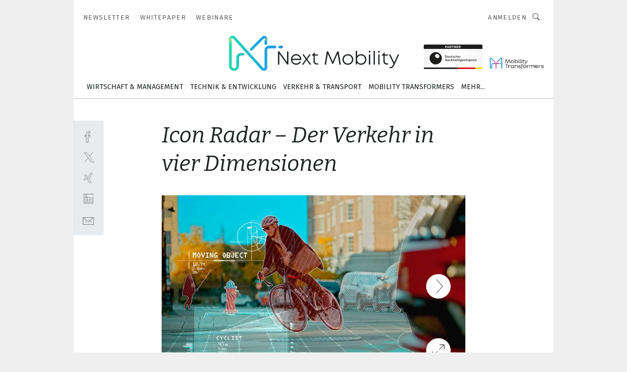

--- FILE ---
content_type: text/html; charset=UTF-8
request_url: https://www.next-mobility.de/icon-radar-der-verkehr-in-vier-dimensionen-gal-677142/?p=1
body_size: 27767
content:
<!DOCTYPE html><html lang="de">
<head>
			<meta http-equiv="X-UA-Compatible" content="IE=edge">
	<meta http-equiv="Content-Type" content="text/html; charset=UTF-8">
<meta name="charset" content="utf-8">
<meta name="language" content="de">
<meta name="robots" content="INDEX,FOLLOW,NOODP">
<meta property="description" content="Die Bildverarbeitung speist sich aus 192 virtuellen Empfängern, die in ein zentrales System integriert sind. Diese virtuellen Sensoren liefern sowohl eine horizontale als auch eine vertikale Auflösung.">
<meta property="og:description" content="Die Bildverarbeitung speist sich aus 192 virtuellen Empfängern, die in ein zentrales System integriert sind. Diese virtuellen Sensoren liefern sowohl eine horizontale als auch eine vertikale Auflösung.">
<meta property="og:title" content="Icon Radar – Der Verkehr in vier Dimensionen">
<meta property="og:image" content="https://cdn1.vogel.de/fzS8sXlIHjKngeiJ0Ulpc2Y6lqw=/fit-in/300x300/filters:format(jpg):quality(80)/images.vogel.de/vogelonline/bdb/1341100/1341119/original.jpg">
<meta property="og:image:width" content="300">
<meta property="og:image:height" content="300">
<meta name="theme-color" content="#ffffff">
<meta name="msapplication-TileColor" content="#ffffff">
<meta name="apple-mobile-web-app-title" content="Next Mobility">
<meta name="application-name" content="Next Mobility">
<meta name="facebook-domain-verification" content="zqzqr0cf1tz1hv938xwxio402mompd">	<meta name="viewport" content="width=device-width,initial-scale=1.0">
	<meta name="robots" content="max-snippet:-1, max-image-preview:large, max-video-preview:-1">

<title>Icon Radar – Der Verkehr in vier Dimensionen ||  Bild 1 / 2</title>
<link href="https://www.next-mobility.de/icon-radar-der-verkehr-in-vier-dimensionen-gal-677142/" rel="canonical">
<link href="https://cdn2.vogel.de/applications/68/scss/basic.css?v=1.075" media="screen,print" rel="stylesheet" type="text/css">
	<link rel="preconnect" href="https://cdn1.vogel.de/" crossorigin>
	<link rel="dns-prefetch" href="https://cdn1.vogel.de">
	<link rel="preconnect" href="https://cdn2.vogel.de/" crossorigin>
	<link rel="dns-prefetch" href="https://cdn2.vogel.de">
	<link rel="preconnect" href="https://c.delivery.consentmanager.net">
	<link rel="preconnect" href="https://cdn.consentmanager.net">
	<link rel="apple-touch-icon" sizes="180x180" href="/apple-touch-icon.png">
	<link rel="icon" type="image/png" sizes="192x192" href="/web-app-manifest-192x192.png">
	<link rel="icon" type="image/png" sizes="512x512" href="/web-app-manifest-512x512.png">
	<link rel="icon" type="image/png" sizes="96x96" href="/favicon-96x96.png">
	<link rel="icon" type="image/svg+xml" href="/favicon.svg">
	<link rel="shortcut icon" type="image/x-icon" href="/favicon.ico">
	<link rel="icon" type="image/x-icon" href="/favicon.ico">
	<link rel="alternate" href="/rss/news.xml"
	      type="application/rss+xml" title="RSS-Feed News">
	<link rel="alternate" href="/atom/news.xml"
	      type="application/atom+xml" title="ATOM-Feed News">

<script  src="https://cdn2.vogel.de/js/bundle.js?v=1.3"></script>
<script >
    //<!--
    window.gdprAppliesGlobally=true;if(!("cmp_id" in window)||window.cmp_id<1){window.cmp_id=28861}if(!("cmp_cdid" in window)){window.cmp_cdid="dad7ce8852c7"}if(!("cmp_params" in window)){window.cmp_params="&usedesign=37999"}if(!("cmp_host" in window)){window.cmp_host="b.delivery.consentmanager.net"}if(!("cmp_cdn" in window)){window.cmp_cdn="cdn.consentmanager.net"}if(!("cmp_proto" in window)){window.cmp_proto="https:"}if(!("cmp_codesrc" in window)){window.cmp_codesrc="1"}window.cmp_getsupportedLangs=function(){var b=["DE","EN","FR","IT","NO","DA","FI","ES","PT","RO","BG","ET","EL","GA","HR","LV","LT","MT","NL","PL","SV","SK","SL","CS","HU","RU","SR","ZH","TR","UK","AR","BS"];if("cmp_customlanguages" in window){for(var a=0;a<window.cmp_customlanguages.length;a++){b.push(window.cmp_customlanguages[a].l.toUpperCase())}}return b};window.cmp_getRTLLangs=function(){var a=["AR"];if("cmp_customlanguages" in window){for(var b=0;b<window.cmp_customlanguages.length;b++){if("r" in window.cmp_customlanguages[b]&&window.cmp_customlanguages[b].r){a.push(window.cmp_customlanguages[b].l)}}}return a};window.cmp_getlang=function(j){if(typeof(j)!="boolean"){j=true}if(j&&typeof(cmp_getlang.usedlang)=="string"&&cmp_getlang.usedlang!==""){return cmp_getlang.usedlang}var g=window.cmp_getsupportedLangs();var c=[];var f=location.hash;var e=location.search;var a="languages" in navigator?navigator.languages:[];if(f.indexOf("cmplang=")!=-1){c.push(f.substr(f.indexOf("cmplang=")+8,2).toUpperCase())}else{if(e.indexOf("cmplang=")!=-1){c.push(e.substr(e.indexOf("cmplang=")+8,2).toUpperCase())}else{if("cmp_setlang" in window&&window.cmp_setlang!=""){c.push(window.cmp_setlang.toUpperCase())}else{if(a.length>0){for(var d=0;d<a.length;d++){c.push(a[d])}}}}}if("language" in navigator){c.push(navigator.language)}if("userLanguage" in navigator){c.push(navigator.userLanguage)}var h="";for(var d=0;d<c.length;d++){var b=c[d].toUpperCase();if(g.indexOf(b)!=-1){h=b;break}if(b.indexOf("-")!=-1){b=b.substr(0,2)}if(g.indexOf(b)!=-1){h=b;break}}if(h==""&&typeof(cmp_getlang.defaultlang)=="string"&&cmp_getlang.defaultlang!==""){return cmp_getlang.defaultlang}else{if(h==""){h="EN"}}h=h.toUpperCase();return h};(function(){var n=document;var p=n.getElementsByTagName;var q=window;var f="";var b="_en";if("cmp_getlang" in q){f=q.cmp_getlang().toLowerCase();if("cmp_customlanguages" in q){for(var h=0;h<q.cmp_customlanguages.length;h++){if(q.cmp_customlanguages[h].l.toUpperCase()==f.toUpperCase()){f="en";break}}}b="_"+f}function g(i,e){var t="";i+="=";var s=i.length;var d=location;if(d.hash.indexOf(i)!=-1){t=d.hash.substr(d.hash.indexOf(i)+s,9999)}else{if(d.search.indexOf(i)!=-1){t=d.search.substr(d.search.indexOf(i)+s,9999)}else{return e}}if(t.indexOf("&")!=-1){t=t.substr(0,t.indexOf("&"))}return t}var j=("cmp_proto" in q)?q.cmp_proto:"https:";if(j!="http:"&&j!="https:"){j="https:"}var k=("cmp_ref" in q)?q.cmp_ref:location.href;var r=n.createElement("script");r.setAttribute("data-cmp-ab","1");var c=g("cmpdesign","");var a=g("cmpregulationkey","");var o=g("cmpatt","");r.src=j+"//"+q.cmp_host+"/delivery/cmp.php?"+("cmp_id" in q&&q.cmp_id>0?"id="+q.cmp_id:"")+("cmp_cdid" in q?"cdid="+q.cmp_cdid:"")+"&h="+encodeURIComponent(k)+(c!=""?"&cmpdesign="+encodeURIComponent(c):"")+(a!=""?"&cmpregulationkey="+encodeURIComponent(a):"")+(o!=""?"&cmpatt="+encodeURIComponent(o):"")+("cmp_params" in q?"&"+q.cmp_params:"")+(n.cookie.length>0?"&__cmpfcc=1":"")+"&l="+f.toLowerCase()+"&o="+(new Date()).getTime();r.type="text/javascript";r.async=true;if(n.currentScript&&n.currentScript.parentElement){n.currentScript.parentElement.appendChild(r)}else{if(n.body){n.body.appendChild(r)}else{var m=p("body");if(m.length==0){m=p("div")}if(m.length==0){m=p("span")}if(m.length==0){m=p("ins")}if(m.length==0){m=p("script")}if(m.length==0){m=p("head")}if(m.length>0){m[0].appendChild(r)}}}var r=n.createElement("script");r.src=j+"//"+q.cmp_cdn+"/delivery/js/cmp"+b+".min.js";r.type="text/javascript";r.setAttribute("data-cmp-ab","1");r.async=true;if(n.currentScript&&n.currentScript.parentElement){n.currentScript.parentElement.appendChild(r)}else{if(n.body){n.body.appendChild(r)}else{var m=p("body");if(m.length==0){m=p("div")}if(m.length==0){m=p("span")}if(m.length==0){m=p("ins")}if(m.length==0){m=p("script")}if(m.length==0){m=p("head")}if(m.length>0){m[0].appendChild(r)}}}})();window.cmp_addFrame=function(b){if(!window.frames[b]){if(document.body){var a=document.createElement("iframe");a.style.cssText="display:none";if("cmp_cdn" in window&&"cmp_ultrablocking" in window&&window.cmp_ultrablocking>0){a.src="//"+window.cmp_cdn+"/delivery/empty.html"}a.name=b;document.body.appendChild(a)}else{window.setTimeout(window.cmp_addFrame,10,b)}}};window.cmp_rc=function(h){var b=document.cookie;var f="";var d=0;while(b!=""&&d<100){d++;while(b.substr(0,1)==" "){b=b.substr(1,b.length)}var g=b.substring(0,b.indexOf("="));if(b.indexOf(";")!=-1){var c=b.substring(b.indexOf("=")+1,b.indexOf(";"))}else{var c=b.substr(b.indexOf("=")+1,b.length)}if(h==g){f=c}var e=b.indexOf(";")+1;if(e==0){e=b.length}b=b.substring(e,b.length)}return(f)};window.cmp_stub=function(){var a=arguments;__cmp.a=__cmp.a||[];if(!a.length){return __cmp.a}else{if(a[0]==="ping"){if(a[1]===2){a[2]({gdprApplies:gdprAppliesGlobally,cmpLoaded:false,cmpStatus:"stub",displayStatus:"hidden",apiVersion:"2.0",cmpId:31},true)}else{a[2](false,true)}}else{if(a[0]==="getUSPData"){a[2]({version:1,uspString:window.cmp_rc("")},true)}else{if(a[0]==="getTCData"){__cmp.a.push([].slice.apply(a))}else{if(a[0]==="addEventListener"||a[0]==="removeEventListener"){__cmp.a.push([].slice.apply(a))}else{if(a.length==4&&a[3]===false){a[2]({},false)}else{__cmp.a.push([].slice.apply(a))}}}}}}};window.cmp_gppstub=function(){var a=arguments;__gpp.q=__gpp.q||[];if(!a.length){return __gpp.q}var g=a[0];var f=a.length>1?a[1]:null;var e=a.length>2?a[2]:null;if(g==="ping"){return{gppVersion:"1.0",cmpStatus:"stub",cmpDisplayStatus:"hidden",apiSupport:[],currentAPI:"",cmpId:31}}else{if(g==="addEventListener"){__gpp.e=__gpp.e||[];if(!("lastId" in __gpp)){__gpp.lastId=0}__gpp.lastId++;var c=__gpp.lastId;__gpp.e.push({id:c,callback:f});return{eventName:"listenerRegistered",listenerId:c,data:true}}else{if(g==="removeEventListener"){var h=false;__gpp.e=__gpp.e||[];for(var d=0;d<__gpp.e.length;d++){if(__gpp.e[d].id==e){__gpp.e[d].splice(d,1);h=true;break}}return{eventName:"listenerRemoved",listenerId:e,data:h}}else{if(g==="hasSection"||g==="getSection"||g==="getField"||g==="getGPPString"){return null}else{__gpp.q.push([].slice.apply(a))}}}}};window.cmp_msghandler=function(d){var a=typeof d.data==="string";try{var c=a?JSON.parse(d.data):d.data}catch(f){var c=null}if(typeof(c)==="object"&&c!==null&&"__cmpCall" in c){var b=c.__cmpCall;window.__cmp(b.command,b.parameter,function(h,g){var e={__cmpReturn:{returnValue:h,success:g,callId:b.callId}};d.source.postMessage(a?JSON.stringify(e):e,"*")})}if(typeof(c)==="object"&&c!==null&&"__uspapiCall" in c){var b=c.__uspapiCall;window.__uspapi(b.command,b.version,function(h,g){var e={__uspapiReturn:{returnValue:h,success:g,callId:b.callId}};d.source.postMessage(a?JSON.stringify(e):e,"*")})}if(typeof(c)==="object"&&c!==null&&"__tcfapiCall" in c){var b=c.__tcfapiCall;window.__tcfapi(b.command,b.version,function(h,g){var e={__tcfapiReturn:{returnValue:h,success:g,callId:b.callId}};d.source.postMessage(a?JSON.stringify(e):e,"*")},b.parameter)}if(typeof(c)==="object"&&c!==null&&"__gppCall" in c){var b=c.__gppCall;window.__gpp(b.command,function(h,g){var e={__gppReturn:{returnValue:h,success:g,callId:b.callId}};d.source.postMessage(a?JSON.stringify(e):e,"*")},b.parameter,"version" in b?b.version:1)}};window.cmp_setStub=function(a){if(!(a in window)||(typeof(window[a])!=="function"&&typeof(window[a])!=="object"&&(typeof(window[a])==="undefined"||window[a]!==null))){window[a]=window.cmp_stub;window[a].msgHandler=window.cmp_msghandler;window.addEventListener("message",window.cmp_msghandler,false)}};window.cmp_setGppStub=function(a){if(!(a in window)||(typeof(window[a])!=="function"&&typeof(window[a])!=="object"&&(typeof(window[a])==="undefined"||window[a]!==null))){window[a]=window.cmp_gppstub;window[a].msgHandler=window.cmp_msghandler;window.addEventListener("message",window.cmp_msghandler,false)}};window.cmp_addFrame("__cmpLocator");if(!("cmp_disableusp" in window)||!window.cmp_disableusp){window.cmp_addFrame("__uspapiLocator")}if(!("cmp_disabletcf" in window)||!window.cmp_disabletcf){window.cmp_addFrame("__tcfapiLocator")}if(!("cmp_disablegpp" in window)||!window.cmp_disablegpp){window.cmp_addFrame("__gppLocator")}window.cmp_setStub("__cmp");if(!("cmp_disabletcf" in window)||!window.cmp_disabletcf){window.cmp_setStub("__tcfapi")}if(!("cmp_disableusp" in window)||!window.cmp_disableusp){window.cmp_setStub("__uspapi")}if(!("cmp_disablegpp" in window)||!window.cmp_disablegpp){window.cmp_setGppStub("__gpp")};
    //-->
</script>
<script >
    //<!--
    
				window.cmp_block_inline = true;
				window.cmp_block_unkown = false;
				window.cmp_block_sync = false;
				window.cmp_block_img = false;
				window.cmp_block_samedomain = false;
				window.cmp_setlang = "DE";
			
    //-->
</script>
<script  src="https://cdn2.vogel.de/js/vendors/touchswipe/jquery.touchswipe.min.js"></script>
<script type="text/plain" data-cmp-vendor="c5035" class="cmplazyload" data-cmp-block="contentpass">
    //<!--
    
                             
                     function isFirefox() {
                            return navigator.userAgent.toLowerCase().indexOf("firefox") >= 0;
                            }
                         $(document).ready(function () {
                         console.log(isFirefox());
                        var is_adblocker = false;
                        // keine Recht für Google
                        if (typeof adsBlocked == "undefined") {
                            function adsBlocked(callback) {
                                if (typeof __tcfapi != "undefined") {
                                    __tcfapi("addEventListener", 2, function (tcData, success) {
                                        var x = __tcfapi("getCMPData");
                                        if (
                                            "purposeConsents" in x &&
                                            "1" in x.purposeConsents && x.purposeConsents["1"] &&
                                            "vendorConsents" in x && "755" in x.vendorConsents && x.vendorConsents["755"]
                                        ) {
                                            if(isFirefox()){
                                            
                                                $req = fetch(new Request("https://pagead2.googlesyndication.com",{method:"HEAD",mode:"no-cors"}));
                                                $req.then(function (response) {
                                                    return response;
                                                }).then(function (response) {
                                                    callback(false);
                                                }).catch(function (exception) {
                                                    callback(true);
                                                });
                                            }
                                            else{
                                                var ADS_URL = "https://pagead2.googlesyndication.com/pagead/js/adsbygoogle.js";
                                                var xhr = new XMLHttpRequest();
                                                xhr.onreadystatechange = function () {
                                                    if (xhr.readyState == XMLHttpRequest.DONE) {
                                                        callback(xhr.status === 0 || xhr.responseURL !== ADS_URL);
                                                    }
                                                };
                                                xhr.open("HEAD", ADS_URL, true);
                                                xhr.send(null);
                                            }
                                           
                                            
                        
                                        } else {
                                            callback(true);
                                        }
                                    });
                                } else {
                                    callback(true);
                                }
                            }
                        }
                        // AdsBlocked - Funktion wird erst später geladen und auch nicht mit Contentpass!!!!
                        adsBlocked(function (blocked) {
                            is_adblocker = !!blocked ;
                            console.log(is_adblocker?"Ads blocked":"Ads not Blocked");
                            if (typeof __tcfapi != "undefined") {
                                __tcfapi("addEventListener", 2, function (tcData, success) {
                                    var cmpdata = __tcfapi("getCMPData");
                                    // Wenn keine Zustimmung für GoogleAds vorhanden ist
                                    if ((!success ||
                                            is_adblocker ||
                                            !("vendorConsents" in cmpdata) ||
                                            !("755" in cmpdata.vendorConsents) ||
                                            !(cmpdata.vendorConsents["755"])) && 
                                            (tcData.eventStatus === "tcloaded" || tcData.eventStatus === "useractioncomplete")
                                        ) {
                                        $.get("/wb/1/", function (OBJ_response) {
                                            if (OBJ_response.content) {
                                                var OBJ_element = document.createElement("div");
                                                $(OBJ_element).append(OBJ_response.content);
                                                $("body").prepend(OBJ_element.firstChild);
                                            }
                                        });
                                        $.get("/wb/2/", function (OBJ_response) {
                                            if (OBJ_response.content) {
                                                var OBJ_element_ref = document.getElementById("advertisement_06");
                                                var OBJ_element = document.createElement("div");
                                                $(OBJ_element).append(OBJ_response.content);
                                                OBJ_element_ref.append(OBJ_element.firstChild);
                                            }
                                        });
                                        $.get("/wb/3/", function (OBJ_response) {
                                            if (OBJ_response.content) {
                                                var OBJ_element_ref = document.getElementById("advertisement_04");
                                                var OBJ_element = document.createElement("div");
                                                $(OBJ_element).append(OBJ_response.content);
                                                OBJ_element_ref.append(OBJ_element.firstChild);
                                            }
                                        });
                                    }
                                    __tcfapi("removeEventListener", 2, function (success) {}, tcData.listenerId);
                                });
                            }
                        });
                        });
    //-->
</script>
	<!--[if lt IE 9]>
	<script>document.createElement("video");
	document.createElement("header");
	document.createElement("section");
	document.createElement("article");
	document.createElement("footer");</script>
	<![endif]-->

    <!-- truffle.one blockiert bis zum Consent -->
    <script type="text/plain" class="cmplazyload" data-cmp-vendor="c58464">
        var jss = document.getElementsByTagName("script");
        for (var j = jss.length; j >= 0; j--) {
            if (jss[j]) {
                if (jss[j].getAttribute("src") && jss[j].getAttribute("src").indexOf("api.truffle.one/static/getWebData.js") != -1) {
                    jss[j].parentNode.removeChild(jss[j]);
                }
            }
        }
        var t1_params = t1_params || [];
        t1_params.push(["118", "118"]);
        var t = document["createElement"]("script"), i;
        t["type"] = "text/javascript";
        t["src"] = window["location"]["href"]["split"]("/")[0] + "//api.truffle.one/static/getWebData.js";
        i = document["getElementsByTagName"]("script")[0];
        i["parentNode"]["insertBefore"](t, i);
    </script>
	
    <script class="cmplazyload" data-cmp-block="contentpass" data-cmp-vendor="755"
            data-cmp-src="https://securepubads.g.doubleclick.net/tag/js/gpt.js" type="text/plain"></script>

    <script type="text/plain" class="cmplazyload" data-cmp-vendor="755" data-cmp-block="contentpass">
        var googletag = googletag || {};
        googletag.cmd = googletag.cmd || [];
    </script>

            <!-- This nees to be 'text/plain' otherwise banners wont work -->
	    <!-- GPT -->
	    <script type="text/plain" class="cmplazyload" data-cmp-vendor="755" data-cmp-block="contentpass">

		    try
		    {
			    // Array anlegen fuer spaetere Speicherung
			    var ARR_unknown_slots = [];

			    googletag.cmd.push(function ()
			    {

				    // Client
				    var STR_client = "/2686/nemo.vogel.de/gallery";

                    // Groessen
                    var ARR_sizes = [{"type":"slot","size":[[960,252],[980,90],[728,90],[468,60],[1,1]],"mappings":[[[0,0],[1,1]],[[1025,0],[[960,252],[728,90],[468,60],[1,1]]],[[1300,0],[[960,252],[980,90],[728,90],[468,60],[1,1]]]],"id":"advertisement_01"},{"type":"slot","size":[[420,600],[300,600],[160,600],[1,1]],"mappings":[[[0,0],[1,1]],[[1025,0],[[420,600],[300,600],[160,600],[1,1]]]],"id":"advertisement_02"},{"type":"slot","size":[[161,600],[121,600],[1,1]],"mappings":[[[0,0],[1,1]],[[1025,0],[[161,600],[121,600],[1,1]]]],"id":"advertisement_03"},{"type":"slot","size":[[1180,250],[960,250],[728,91],[301,630],[301,330],[301,280],[301,180]],"mappings":[[[0,0],[[301,180],[301,280],[1,1]]],[[1025,0],[[960,250],[728,91],[1,1]]],[[1541,0],[[1180,250],[960,250],[728,91],[1,1]]]],"id":"advertisement_04"},{"type":"slot","size":[[300,631],[300,630],[300,331],[300,330],[300,281],[300,280],[1,1]],"mappings":[[[0,0],[[300,631],[300,630],[300,331],[300,330],[300,281],[300,280],[1,1]]]],"id":"advertisement_06"}];

                    // Groessen durchlaufen
                    for (var INT_i = 0; INT_i < ARR_sizes.length; INT_i++) {

                        // Mapping vorhanden
                        if (ARR_sizes[INT_i].mappings) {

                            // Mappings durchlaufen
                            var OBJ_size_mapping = googletag.sizeMapping();
                            for (var INT_j = 0; INT_j < ARR_sizes[INT_i].mappings.length; INT_j++) {
                                OBJ_size_mapping.addSize(ARR_sizes[INT_i].mappings[INT_j][0], ARR_sizes[INT_i].mappings[INT_j][1]);
                            } // end for

                        } // end if

                        // Typen
                        switch (ARR_sizes[INT_i].type) {

                            // Slot:
                            case "slot":
                                googletag
                                    .defineSlot(STR_client, ARR_sizes[INT_i].size, ARR_sizes[INT_i].id)
                                    .defineSizeMapping(OBJ_size_mapping.build())
                                    .setCollapseEmptyDiv(true, true)
                                    .addService(googletag.pubads());
                                console.debug("Ad Slot " + ARR_sizes[INT_i].id + " created " );
                                break;
                                
                            //Fluid
                            case "fluid":
                                googletag
                                    .defineSlot(ARR_sizes[INT_i].path, ARR_sizes[INT_i].size, ARR_sizes[INT_i].id)
                                    .setCollapseEmptyDiv(true, true)
                                    .addService(googletag.pubads());
                                console.debug("Ad Slot " + ARR_sizes[INT_i].id + " created ");
                                break;

                            default:
	                            console.debug("Ad Slot unknown");

                        } // end switch

                    } // end for
console.debug("hier beginnt targeting 'wallpaper'");
	                // Banner aktivieren
	                googletag.pubads().setTargeting("kw", 'wallpaper');
console.debug("hier targeting ende 'wallpaper'");
console.debug("slotRequested anfang");
	                googletag.pubads().addEventListener("slotRequested", function (event)
	                {
		                // Nachricht in Konsole
		                console.debug("Ad Slot " + event.slot.getSlotElementId() + " requested");
	                });

                    googletag.pubads().addEventListener("slotResponseReceived", function (event) {
                        // Nachricht in Konsole
                        console.debug("Ad Slot " + event.slot.getSlotElementId() + " response received");
                    });
                    googletag.pubads().addEventListener("slotRenderEnded", function (event) {

                        try {

                            // Creative geladen
                            if (
                                //typeof event.creativeId !== "undefined" && event.creativeId !== null &&
                                typeof event.slot !== "undefined"
                            ) {

                                // Slot nicht leer
                                if (!event.isEmpty) {

                                    // Nachricht in Konsole
                                    console.debug("Ad Slot " + event.slot.getSlotElementId() + " rendered");
                                    
                                    // Slot als jQuery Objekt speichern
                                    var OBJ_slot = $("div#" + event.slot.getSlotElementId());

                                    // Slot einblenden (falls ausgeblendet)
                                    OBJ_slot.show();
                                    
                                    // Eigene Slots durchlaufen (keine Manipulation von z.B. BusinessAd)
                                    var BOO_found = false;

                                    for (var INT_i = 0; INT_i < ARR_sizes.length; INT_i++) {

                                        // Slot bekannt
                                        if (event.slot.getSlotElementId() === ARR_sizes[INT_i].id) {

                                            // Element gefunden
                                            BOO_found = true;
                                         
                                            // iFrame
                                            var OBJ_iframe = OBJ_slot.find("iframe");


                                            // Kein iFrame, aber Tracking-Pixel
                                            if (
                                                OBJ_slot.find("ins>ins").length > 0 &&
                                                OBJ_slot.find("ins>ins").height() === 1
                                            ) {

                                                // Slot ausblenden
                                                OBJ_slot.hide();

                                                // Nachricht in Konsole
                                                console.debug("Ad Slot " + event.slot.getSlotElementId() +
                                                    " hidden (ins)");

                                            }
                                            // iFrame vorhanden
                                            else if (OBJ_iframe.length > 0) {
                                                // iFrame
                                                var OBJ_iframe_content = OBJ_iframe.contents();

                                                // Tracking-Pixel nicht vorhanden
                                                if (
                                                    (
                                                        OBJ_iframe_content.find("body>img").length === 0 ||
                                                        OBJ_iframe_content.find("body>img").height() > 1
                                                    ) &&
                                                    (
                                                        OBJ_iframe_content.find("body>div>img").length ===
                                                        0 ||
                                                        OBJ_iframe_content.find("body>div>img").height() >
                                                        1
                                                    ) &&
                                                    OBJ_iframe_content.find("body>div>amp-pixel").length ===
                                                    0 &&
                                                    OBJ_iframe_content.find("body>amp-pixel").length === 0
                                                ) {
                                                    let native_ad = OBJ_iframe_content.find(".native-ad").length;
                                                    
                                                    // Background transparent im iFrame
                                                    OBJ_iframe_content.find("head").append('<style type="text/css">body{background: transparent !important;}</style>');

                                                    if(native_ad == 1){

                                                        // Stylesheet ebenfalls in iFrame kopieren
                                                        var STR_stylesheet = "https://cdn2.vogel.de/applications/68/scss/native-ads.css?v=0.19";
                                                        OBJ_iframe_content.find("head").append($("<link/>", {
                                                            rel: "stylesheet",
                                                            href: STR_stylesheet,
                                                            type: "text/css"
                                                        }));
                                                         // CSS-Klasse der Buchung nach aussen uebertragen (nur div)
                                                        OBJ_slot.find("div:first").addClass(
                                                            OBJ_iframe_content.find(".native-ad").attr("class")
                                                        );
                                                        // Klasse in Iframe löschen
                                                        OBJ_iframe_content.find(".native-ad").attr("class","");
    
                                                        OBJ_slot.find("div:first").addClass(
                                                        OBJ_iframe_content.find("body>div>article:not(#whitespace_click)").attr("class")
                                                        );

                                                        OBJ_slot.find("div:first").addClass(
                                                        OBJ_iframe_content.find("body>article:not(#whitespace_click)").attr("class")
                                                        );
                                                    OBJ_iframe_content.find("body>div>article:not(#whitespace_click)").attr("class", "");
                                                    OBJ_iframe_content.find("body>article:not(#whitespace_click)").attr("class", "");
    
                                                        // Nachricht in Konsole
                                                        console.debug("Ad Slot " + event.slot.getSlotElementId() +
                                                            " manipulated: native-ad");

                                                    }else{
                                                    let infClasses = ".lb728, .fs468, .sky, .ca300, .hs2, .sky_hs2, .hs1_160, .hs1_120, .sky_hs1,.sky_hs2, .billboard,.sky_bg980_r,.bb399, .sky, .sky_left, .billboard_inText,.sky_second_160,.sky_second_161,.sky_fixed,.bg_lb, .wall_lb";
                                                    // CSS-Klasse der Buchung nach aussen uebertragen (nur div)
                                                    OBJ_slot.find("div:first").addClass(
                                                        OBJ_iframe_content.find(infClasses).attr("class")
                                                    );
                                                    // Nach Außen übertragene Klasse entfernen
                                                    OBJ_iframe_content.find(infClasses).attr("class", "");
                                               
                                                    // Style und whitespace_click muss mit raus fuer brandgate
                                                    OBJ_iframe_content.find("body>style:first").clone().insertBefore(OBJ_slot.find("div:first"));
                                                    OBJ_iframe_content.find("div#whitespace_click").css('height', '100%');
                                                    OBJ_iframe_content.find("div#whitespace_click").insertBefore(OBJ_slot.find("div:first"));


                                                    // Nachricht in Konsole
                                                    console.debug("Ad Slot " + event.slot.getSlotElementId() +
                                                        " manipulated no native-ad");
                                                    }
                                                    
                                                    
                                                } else {

                                                    // Slot ausblenden
                                                    OBJ_iframe.hide();

                                                    // Nachricht in Konsole
                                                    console.debug("Ad Slot " + event.slot.getSlotElementId() +
                                                        " hidden (iframe img/amp-pixel)");

                                                } // end if

                                            }
                                            // Kein iFrame, aber Tracking-Pixel
                                            else if (OBJ_slot.find("img").height() === 1) {

                                                // Slot ausblenden
                                                OBJ_slot.hide();

                                                // Nachricht in Konsole
                                                console.debug("Ad Slot " + event.slot.getSlotElementId() +
                                                    " hidden (img)");

                                            } // end if

                                        } // end if

                                    } // end for

                                    // Slot nicht gefunden
                                    if (!BOO_found) {

                                        // Slot merken, ausblenden und Nachrichten in Konsole
                                        var STR_ba_id = event.slot.getSlotElementId();

                                        setTimeout(function () {
                                            var OBJ_ba = $("#" + STR_ba_id);
                                            if (
                                                OBJ_ba.is(":visible") === false ||
                                                OBJ_ba.is(":hidden") === true
                                            ) {
                                                ARR_unknown_slots.push(STR_ba_id);
                                                console.debug("Ad Slot " + STR_ba_id + " unknown empty");
                                            } else {
                                                console.debug("Ad Slot " + STR_ba_id + " unkown");
                                            }
                                        }, 500);

                                    } // end if

                                } else {
                                    // Entfernen von nicht gerenderten Werbeanzeigen, damit Darstellung in Zweierelement passt
									let adElement = document.getElementById(event.slot.getSlotElementId());
									
									if (adElement && adElement.parentNode) {
									    let parentNodeOfAdDiv = adElement.parentNode;
									
									    if (
									        parentNodeOfAdDiv.tagName === "SECTION" &&
									        parentNodeOfAdDiv.getAttribute("data-section-id") &&
									        parentNodeOfAdDiv.getAttribute("data-section-id").includes("section_advertisement")
									    ) {
									        parentNodeOfAdDiv.remove();
									    }
									}
                                } // end if

                            } // end if

                        } catch (OBJ_err) {
                            console.debug(OBJ_err);
                        }

                    });
                    
                     							console.debug("ABA_CLIENT_ENABLED is true");
                            if (typeof t1_aba === "function") {
                                try {
                                    // Versuche, t1_aba aufzurufen
                                    t1_aba(googletag, function(updatedGoogletag) {
                                        // enableSingleRequest und enableServices aufrufen, nachdem die Anfrage abgeschlossen ist
                                        updatedGoogletag.pubads().enableSingleRequest();
                                        updatedGoogletag.enableServices();
                                        console.log("T1: GPT enabled after ABA targeting.");
                                        console.debug("Slots created");
                                        googletag = updatedGoogletag;
                                        initDisplay();
                                    });
                                } catch (error) {
                                    // Fallback im Fehlerfall des t1_aba-Aufrufs
                                    console.log("T1: Error calling t1_aba: ", error);
                                    googletag.pubads().enableSingleRequest();
                                    googletag.enableServices();
                                    console.debug("Slots created");
                                    initDisplay();
                                }
                            } else {
                                // Wenn t1_aba nicht definiert ist, enableServices direkt aufrufen
                                console.log("T1: t1_aba not defined");
                                googletag.pubads().enableSingleRequest();
                                googletag.enableServices();
                                console.debug("Slots created");
                                initDisplay();
                            }
                        
           
                  
                    });
        
                    } catch (OBJ_err) {
                        // Nix
                        console.warn("Ad Error - define /2686/nemo.vogel.de/gallery");
            } // end try
        </script>
                <script type="text/plain" class="cmplazyload" data-cmp-vendor="755" data-cmp-block="contentpass">
            function displaydfp() {
                try {
                    googletag.cmd.push(
                        function () {
                            let d = [];
                            window.googletag.pubads().getSlots().forEach(function(element){
                                if ($("#" + element.getSlotId().getDomId()).length === 0) {
                                    d.push(element.getSlotId().getDomId());
                                } else {
                                    googletag.display(element.getSlotId().getDomId());
                                }
                            });
                            console.debug("all Slots displayed");
                            console.debug({"not used Slots": d});
                        });
                } catch (e) {
                    console.debug(e);
                }
            }
            
            function initDisplay(){
                  if (document.readyState === 'loading') {
                    document.addEventListener('DOMContentLoaded', displaydfp);
                } else {
                    displaydfp();
                }
            }

        </script>
    		<!-- BusinessAd -->
		<script>
			var Ads_BA_ADIDsite = "next-mobility.news";
			var Ads_BA_ADIDsection = "rotation";//bzw. passende Rubrik
			var Ads_BA_keyword = "";
		</script>
	    <script
			    class="cmplazyload" data-cmp-vendor="755" type="text/plain" data-cmp-block="contentpass" id="ba_script" onload="notifyBA()"
			    src="about:blank" data-cmp-src="https://storage.googleapis.com/ba_utils/next-mobility.news.js"></script>
	    <script  class="cmplazyload" data-cmp-vendor="755" type="text/plain" data-cmp-block="contentpass">
		    function notifyBA(){
                window.dispatchEvent(new Event("__baCMPReady"));
            }
	    </script>
        <style>
            #Ads_BA_CAD2::before, #Ads_BA_CAD::before {
                content:"Anzeige";
                text-align:center;
                margin-bottom:6px;
                font-size:10px;
                display:block;
            }
        </style>
    
		<!-- GTM Vars -->
	<script>
		var dataLayer = [
			{
				"environment": "production", // Umgebung
				"id": "68", // App-ID
                                				"content_type": "artikelgalerie",
                                                				"logged_in": false, // User is logged in
				"accessToPaid": false, // Access paid
								"dimension1": "nmn:artikelgalerie:677142 icon-radar-der-verkehr-in-vier-dimensionen--bild-1-2", // Shortcut:Type:ID
												"dimension4": "677142", // Content-ID
				"dimension7": "/icon-radar-der-verkehr-in-vier-dimensionen-gal-677142/?p=1", // URL
																
			}
		];
	</script>
</head>
<body data-infinity-id="default" data-infinity-type="layout">
<!-- No Bookmark-layer -->    <!-- GTM Code -->
    <noscript>
        <iframe src="https://www.googletagmanager.com/ns.html?id=GTM-P8P5M75"
                height="0" width="0" style="display:none;visibility:hidden"></iframe>
    </noscript>
    <!-- Automatisches Blockieren vom CMP vermeiden -->
    <script type="text/plain" class="cmplazyload" data-cmp-vendor="s905"  data-cmp-block="contentpass" >(function (w, d, s, l, i)
		{
			w[l] = w[l] || [];
			w[l].push({
				'gtm.start':
					new Date().getTime(), event: 'gtm.js'
			});
			var f = d.getElementsByTagName(s)[0],
				j = d.createElement(s), dl = l != 'dataLayer' ? '&l=' + l : '';
			j.async = true;
			j.src =
				'https://www.googletagmanager.com/gtm.js?id=' + i + dl;
			f.parentNode.insertBefore(j, f);
		})(window, document, 'script', 'dataLayer', 'GTM-P8P5M75');
	</script>
	<!-- GA Code: no config found -->

<!-- No Jentis --><!-- No Jentis Datalayer -->		<div id="advertisement_01" class="cmplazyload gpt inf-leaderboard" data-cmp-vendor="755"
         data-ad-id="advertisement_01" data-infinity-type="ad" data-infinity-id="v1/advertisement_01">
	</div>
    		<div id="advertisement_02" class="cmplazyload gpt " data-cmp-vendor="755"
         data-ad-id="advertisement_02" data-infinity-type="ad" data-infinity-id="v1/advertisement_02">
	</div>
	    	<div id="advertisement_03" class="cmplazyload gpt " data-cmp-vendor="755"
         data-ad-id="advertisement_03" data-infinity-type="ad" data-infinity-id="v1/advertisement_03">
	</div>
    		<div id="advertisement_11" class="cmplazyload gpt " data-cmp-vendor="755"
         data-ad-id="advertisement_11" data-infinity-type="ad" data-infinity-id="v1/advertisement_11">
	</div>
		<div id="advertisement_12" class="cmplazyload gpt " data-cmp-vendor="755"
         data-ad-id="advertisement_12" data-infinity-type="ad" data-infinity-id="v1/advertisement_12">
	</div>
<div class="inf-website">
	<div id="mainwrapper" class="inf-wrapper">
		<section class="inf-mainheader" data-hj-ignore-attributes>
	<div class="inf-mainheader__wrapper">
		<div class="inf-icon inf-icon--menu inf-mainheader__menu-icon"></div>
		
				
<ul class="inf-servicenav">
    	<a class="inf-btn inf-btn--small inf-btn--info inf-servicenav__btn" title=""
	   href="" style="display: none"></a>
    			<li class="inf-servicenav__item ">
				<a class=" inf-servicenav__link inf-flex inf-flex--a-center" title="next-mobility.de&#x20;Newsletter" rel="noopener"
                   href="&#x2F;newsletter&#x2F;anmeldungen&#x2F;" target="_self" id="menu-page_5fd0f2b10d5a5">

                    					<span class="inf-servicenav__item-name">
                    Newsletter                    </span>
                    				</a>
			</li>
        			<li class="inf-servicenav__item ">
				<a class=" inf-servicenav__link inf-flex inf-flex--a-center" title="Whitepaper" rel="noopener"
                   href="&#x2F;whitepaper&#x2F;" target="_self" id="menu-page_5d834bd508777">

                    					<span class="inf-servicenav__item-name">
                    Whitepaper                    </span>
                    				</a>
			</li>
        			<li class="inf-servicenav__item ">
				<a class=" inf-servicenav__link inf-flex inf-flex--a-center" title="Webinare" rel="noopener"
                   href="&#x2F;webinare&#x2F;" target="_self" id="menu-page_5d834c56499aa">

                    					<span class="inf-servicenav__item-name">
                    Webinare                    </span>
                    				</a>
			</li>
        </ul>

		<div class="inf-mobile-menu">
			<img alt="Mobile-Menu" title="Mobile Menu" class="inf-mobile-menu__dropdown-arrow" src="https://cdn2.vogel.de/img/arrow_dropdown.svg">

			<form action="/suche/"
			      method="get"
			      class="inf-mobile-search">
				<label> <input type="text" placeholder="Suchbegriff eingeben"
				               class="inf-form-input-text inf-mobile-search__input" name="k"> </label>
				<button type="submit" id="search_submit_header-mobile" class="inf-icon inf-icon--search inf-mobile-search__button">
				</button>
			</form>
			
						<div class="inf-mobile-menu__cta-btn-wrapper">
								<a class="inf-btn inf-btn--info inf-full-width" title=""
				   href="" style="display: none"></a>
			</div>
			
						<ul class="inf-mobile-menu__content inf-mobile-menu__content--servicenav">
				<li class="inf-mobile-menu__item					"
			    id="page_5fd0f2b10d5a5-mobile">
				
								<a title="next-mobility.de&#x20;Newsletter"
				   href="&#x2F;newsletter&#x2F;anmeldungen&#x2F;"
					target="_self" rel="noopener"                   class="inf-mobile-menu__link"
                   id="menu-page_5fd0f2b10d5a5-mobile">
					Newsletter				</a>
				
				
								
			</li>
					<li class="inf-mobile-menu__item					"
			    id="page_5d834bd508777-mobile">
				
								<a title="Whitepaper"
				   href="&#x2F;whitepaper&#x2F;"
					target="_self" rel="noopener"                   class="inf-mobile-menu__link"
                   id="menu-page_5d834bd508777-mobile">
					Whitepaper				</a>
				
				
								
			</li>
					<li class="inf-mobile-menu__item					"
			    id="page_5d834c56499aa-mobile">
				
								<a title="Webinare"
				   href="&#x2F;webinare&#x2F;"
					target="_self" rel="noopener"                   class="inf-mobile-menu__link"
                   id="menu-page_5d834c56499aa-mobile">
					Webinare				</a>
				
				
								
			</li>
		</ul>
			
			<ul class="inf-mobile-menu__content">
				<li class="inf-mobile-menu__item					"
			    id="home-mobile">
				
								<a title="Homepage&#x20;Next-Mobility"
				   href="&#x2F;"
					target="_self" rel="noopener"                   class="inf-mobile-menu__link"
                   id="menu-home-mobile">
									</a>
				
				
								
			</li>
					<li class="inf-mobile-menu__item					"
			    id="page_5f84315e0bdc1-mobile">
				
								<a title="next-mobility.de&#x20;-&#x20;Wirtschaft&#x20;und&#x20;Management"
				   href="&#x2F;wirtschaft_management&#x2F;"
					target="_self" rel="noopener"                   class="inf-mobile-menu__link"
                   id="menu-page_5f84315e0bdc1-mobile">
					Wirtschaft &amp; Management				</a>
				
				
								
			</li>
					<li class="inf-mobile-menu__item					"
			    id="page_5f8432151fa79-mobile">
				
								<a title="next-mobility.de&#x20;-&#x20;Technik&#x20;und&#x20;Entwicklung"
				   href="&#x2F;technik_entwicklung&#x2F;"
					target="_self" rel="noopener"                   class="inf-mobile-menu__link"
                   id="menu-page_5f8432151fa79-mobile">
					Technik &amp; Entwicklung				</a>
				
				
								
			</li>
					<li class="inf-mobile-menu__item					"
			    id="page_5f843250baa28-mobile">
				
								<a title="next-mobility.de&#x20;-&#x20;Verkehr&#x20;und&#x20;Transport"
				   href="&#x2F;verkehr_transport&#x2F;"
					target="_self" rel="noopener"                   class="inf-mobile-menu__link"
                   id="menu-page_5f843250baa28-mobile">
					Verkehr &amp; Transport				</a>
				
				
								
			</li>
					<li class="inf-mobile-menu__item					"
			    id="page_62f3cd2c92491-mobile">
				
								<a title="Mobility&#x20;Transformers"
				   href="&#x2F;mobility_transformers&#x2F;"
					target="_self" rel="noopener"                   class="inf-mobile-menu__link"
                   id="menu-page_62f3cd2c92491-mobile">
					Mobility Transformers				</a>
				
				
								
			</li>
					<li class="inf-mobile-menu__item inf-relative					"
			    id="page_5d834b966ad11-mobile">
				
								<a title="Services"
				   href="&#x2F;services&#x2F;"
					target="_self" rel="noopener"                   class="inf-mobile-menu__link&#x20;inf-mobile-menu__link--with-subnav"
                   id="menu-page_5d834b966ad11-mobile">
					Services				</a>
				
				
													
										<a href="#" class="inf-subnav__icon inf-toggle inf-icon--arrow-dropdown"></a>
					
										<ul class="inf-mobile-subnav">
	
				<li class="inf-mobile-subnav__item" id="page_5d834d17b1a4a-mobile">
								<a id="menu-page_5d834d17b1a4a-mobile" title="Anbieter&#xFC;bersicht&#x20;auf&#x20;next-mobility" class="inf-mobile-subnav__link" href="&#x2F;services&#x2F;anbieter&#x2F;">Anbieter</a>			</li>
		
					<li class="inf-mobile-subnav__item" id="page_5d834d4a54e72-mobile">
								<a id="menu-page_5d834d4a54e72-mobile" title="Bilder" class="inf-mobile-subnav__link" href="&#x2F;services&#x2F;bilder&#x2F;">Bilder</a>			</li>
		
		
</ul>				
				
			</li>
		</ul>
		</div>

		<span class="inf-mobile-menu-mask"></span>
		<div class="inf-logo">
			<a class="inf-logo__link" href="/"> <img class="inf-logo__img-base" id="exit--header-logo" alt="Logo" src="https://cdn2.vogel.de/applications/68/img/logo.svg"> <img class="inf-logo__img-mini" alt="Logo" src="https://cdn2.vogel.de/applications/68/img/logo_mini.svg"> </a>
		</div>
		
		<div class="inf-mainheader__wrapper-secondlogolink">
    <img class="inf-mainheader__thirdlogo" src="https://p7i.vogel.de/wcms/66/68/6668040be8473/dnp-siegel.svg" alt="DNP-Signet">
    <a href="/mobility_transformers/">
        <img class="inf-mainheader__secondlogo" alt="Secondlogo" src="https://p7i.vogel.de/wcms/63/bb/63bbbb3433c01/logo-mobility-transformers.png">
    </a>
</div>		
		<ul class="inf-mainnav">
				<li class="inf-mainnav__item" id="home">
				
								<a title="Homepage&#x20;Next-Mobility"
				   href="&#x2F;"
					
				   target="_self"
				   
				   rel="noopener"
				   
                   class="&#x20;inf-mainnav__link"
                   id="menu-home">
									</a>
				
											</li>
					<li class="inf-mainnav__item inf-mainnav__item--with-flyout" id="page_5f84315e0bdc1">
				
								<a title="next-mobility.de&#x20;-&#x20;Wirtschaft&#x20;und&#x20;Management"
				   href="&#x2F;wirtschaft_management&#x2F;"
					
				   target="_self"
				   
				   rel="noopener"
				   
                   class="&#x20;inf-mainnav__link"
                   id="menu-page_5f84315e0bdc1">
					Wirtschaft &amp; Management				</a>
				
													
										<div class="inf-subnav inf-flex inf-subnav--articles-only" style="display:none;">
						
																		
												<div class="inf-subnav__wrapper">
	<div class="inf-section-title inf-subnav__title">
        Aktuelle Beiträge aus <span>"Wirtschaft & Management"</span>
	</div>
	<div class="inf-flex" data-infinity-type="partial" data-infinity-id="layout/partials/menu/head/items">
        				<div class="inf-teaser   inf-teaser--vertical"
				         data-content-id="0841a53f2f01fef178276c0400abef73" data-infinity-type="partial"
				         data-infinity-id="layout/menu/head/items">
                    						<figure class="inf-teaser__figure inf-teaser__figure--vertical">
							<a href="/volkswagen-markenuebergreifendes-steuerungsmodell-in-der-brand-group-core-a-0841a53f2f01fef178276c0400abef73/">
								<picture class="inf-imgwrapper inf-imgwrapper--169">
									<source type="image/webp"
									        srcset="https://cdn1.vogel.de/0VjUeusBtkuCAtLQZ78GPli8Ebs=/288x162/filters:quality(1)/cdn4.vogel.de/infinity/white.jpg"
									        data-srcset="https://cdn1.vogel.de/6waNm_4uQU42EuZ4fKEArXfSgeE=/288x162/smart/filters:format(webp):quality(80)/p7i.vogel.de/wcms/e2/a2/e2a20c0d8c4b83ed3a1a97da395aff57/0129071657v2.jpeg 288w, https://cdn1.vogel.de/MdxFkyUtIrCqTjrr0wZ1IcEgZ80=/576x324/smart/filters:format(webp):quality(80)/p7i.vogel.de/wcms/e2/a2/e2a20c0d8c4b83ed3a1a97da395aff57/0129071657v2.jpeg 576w">
									<source srcset="https://cdn1.vogel.de/0VjUeusBtkuCAtLQZ78GPli8Ebs=/288x162/filters:quality(1)/cdn4.vogel.de/infinity/white.jpg"
									        data-srcset="https://cdn1.vogel.de/Gq0iuIMXHPyQlz5QF5pRz-W_v4Q=/288x162/smart/filters:format(jpg):quality(80)/p7i.vogel.de/wcms/e2/a2/e2a20c0d8c4b83ed3a1a97da395aff57/0129071657v2.jpeg 288w, https://cdn1.vogel.de/RKHLYBylJEb6q9_qtKJMxEWgMjc=/576x324/smart/filters:format(jpg):quality(80)/p7i.vogel.de/wcms/e2/a2/e2a20c0d8c4b83ed3a1a97da395aff57/0129071657v2.jpeg 576w">
									<img data-src="https://cdn1.vogel.de/Gq0iuIMXHPyQlz5QF5pRz-W_v4Q=/288x162/smart/filters:format(jpg):quality(80)/p7i.vogel.de/wcms/e2/a2/e2a20c0d8c4b83ed3a1a97da395aff57/0129071657v2.jpeg"
									     src="https://cdn1.vogel.de/0VjUeusBtkuCAtLQZ78GPli8Ebs=/288x162/filters:quality(1)/cdn4.vogel.de/infinity/white.jpg"
									     class="inf-img lazyload"
									     alt="Mit einem neuen markenübergreifenden Steuerungsmodell in der Brand Group Core will VW den Grundstein für wettbewerbsfähigere Produkte und mehr Effizienz legen. (Bild: Volkswagen AG)"
									     title="Mit einem neuen markenübergreifenden Steuerungsmodell in der Brand Group Core will VW den Grundstein für wettbewerbsfähigere Produkte und mehr Effizienz legen. (Bild: Volkswagen AG)"
									/>
								</picture>
							</a>
						</figure>
                    					<header class="inf-teaser__header">
                        <!-- data-infinity-type="partial" data-infinity-id="content/flag/v1" -->


                        							<div class="inf-subhead-3 inf-text-hyphens inf-subnav__subhead">
                                                                    Neuordnung                                							</div>
                        						<div class="inf-headline-3 inf-subnav__headline">
							<a href="/volkswagen-markenuebergreifendes-steuerungsmodell-in-der-brand-group-core-a-0841a53f2f01fef178276c0400abef73/">
                                Volkswagen: Markenübergreifendes Steuerungsmodell in der Brand Group Core							</a>
						</div>
					</header>
				</div>
                				<div class="inf-teaser   inf-teaser--vertical"
				         data-content-id="0ad91fb22d5a83a175b0b94cce91c8fe" data-infinity-type="partial"
				         data-infinity-id="layout/menu/head/items">
                    						<figure class="inf-teaser__figure inf-teaser__figure--vertical">
							<a href="/premiumfahrzeughersteller-setzt-auf-innenraum-beleuchtungsloesungen-von-valeo-a-0ad91fb22d5a83a175b0b94cce91c8fe/">
								<picture class="inf-imgwrapper inf-imgwrapper--169">
									<source type="image/webp"
									        srcset="https://cdn1.vogel.de/0VjUeusBtkuCAtLQZ78GPli8Ebs=/288x162/filters:quality(1)/cdn4.vogel.de/infinity/white.jpg"
									        data-srcset="https://cdn1.vogel.de/IrrSE73uuBIizalsCoHAMSimKHo=/288x162/smart/filters:format(webp):quality(80)/p7i.vogel.de/wcms/ec/51/ec51ca24a6f5bc18eba4b4365da66db4/0129054296v2.jpeg 288w, https://cdn1.vogel.de/Djso-__AApI8xbbw9ZPeAv-RldM=/576x324/smart/filters:format(webp):quality(80)/p7i.vogel.de/wcms/ec/51/ec51ca24a6f5bc18eba4b4365da66db4/0129054296v2.jpeg 576w">
									<source srcset="https://cdn1.vogel.de/0VjUeusBtkuCAtLQZ78GPli8Ebs=/288x162/filters:quality(1)/cdn4.vogel.de/infinity/white.jpg"
									        data-srcset="https://cdn1.vogel.de/IQCSO7DTZKrTsc52Npit1PbAUB8=/288x162/smart/filters:format(jpg):quality(80)/p7i.vogel.de/wcms/ec/51/ec51ca24a6f5bc18eba4b4365da66db4/0129054296v2.jpeg 288w, https://cdn1.vogel.de/-bCcFmuzgg7k9kf3MCRHQnFpKvE=/576x324/smart/filters:format(jpg):quality(80)/p7i.vogel.de/wcms/ec/51/ec51ca24a6f5bc18eba4b4365da66db4/0129054296v2.jpeg 576w">
									<img data-src="https://cdn1.vogel.de/IQCSO7DTZKrTsc52Npit1PbAUB8=/288x162/smart/filters:format(jpg):quality(80)/p7i.vogel.de/wcms/ec/51/ec51ca24a6f5bc18eba4b4365da66db4/0129054296v2.jpeg"
									     src="https://cdn1.vogel.de/0VjUeusBtkuCAtLQZ78GPli8Ebs=/288x162/filters:quality(1)/cdn4.vogel.de/infinity/white.jpg"
									     class="inf-img lazyload"
									     alt="Valeo setzt zukünftig eine neue Fertigungslösung für die Serienproduktion von Beleuchtungssystemen ein, die auf der IMSE-Technologie von TactoTek basiert. (Bild: Valeo)"
									     title="Valeo setzt zukünftig eine neue Fertigungslösung für die Serienproduktion von Beleuchtungssystemen ein, die auf der IMSE-Technologie von TactoTek basiert. (Bild: Valeo)"
									/>
								</picture>
							</a>
						</figure>
                    					<header class="inf-teaser__header">
                        <!-- data-infinity-type="partial" data-infinity-id="content/flag/v1" -->


                        							<div class="inf-subhead-3 inf-text-hyphens inf-subnav__subhead">
                                                                    Lichtsysteme                                							</div>
                        						<div class="inf-headline-3 inf-subnav__headline">
							<a href="/premiumfahrzeughersteller-setzt-auf-innenraum-beleuchtungsloesungen-von-valeo-a-0ad91fb22d5a83a175b0b94cce91c8fe/">
                                Premiumfahrzeughersteller setzt auf Innenraum-Beleuchtungslösungen von Valeo							</a>
						</div>
					</header>
				</div>
                				<div class="inf-teaser   inf-teaser--vertical"
				         data-content-id="d43b971efbdd1dd87b760553bb7c3a86" data-infinity-type="partial"
				         data-infinity-id="layout/menu/head/items">
                    						<figure class="inf-teaser__figure inf-teaser__figure--vertical">
							<a href="/honda-und-gm-joint-venture-stellt-fertigung-von-brennstoffzellensystemen-in-den-usa-ein-a-d43b971efbdd1dd87b760553bb7c3a86/">
								<picture class="inf-imgwrapper inf-imgwrapper--169">
									<source type="image/webp"
									        srcset="https://cdn1.vogel.de/0VjUeusBtkuCAtLQZ78GPli8Ebs=/288x162/filters:quality(1)/cdn4.vogel.de/infinity/white.jpg"
									        data-srcset="https://cdn1.vogel.de/Lr37uR-NnA2uhFIqmGjm0cBehKQ=/288x162/smart/filters:format(webp):quality(80)/p7i.vogel.de/wcms/d9/c5/d9c565f7e700cacf2475baf82c5a78f4/0129027322v2.jpeg 288w, https://cdn1.vogel.de/VK4a3rsve21mFj5ipjG7RQrCBY0=/576x324/smart/filters:format(webp):quality(80)/p7i.vogel.de/wcms/d9/c5/d9c565f7e700cacf2475baf82c5a78f4/0129027322v2.jpeg 576w">
									<source srcset="https://cdn1.vogel.de/0VjUeusBtkuCAtLQZ78GPli8Ebs=/288x162/filters:quality(1)/cdn4.vogel.de/infinity/white.jpg"
									        data-srcset="https://cdn1.vogel.de/6Oo-AfUWUDsEBrr9nDWD_8Nz8t8=/288x162/smart/filters:format(jpg):quality(80)/p7i.vogel.de/wcms/d9/c5/d9c565f7e700cacf2475baf82c5a78f4/0129027322v2.jpeg 288w, https://cdn1.vogel.de/VY0Ku7y-wtA5vqusZMmmgvftsgI=/576x324/smart/filters:format(jpg):quality(80)/p7i.vogel.de/wcms/d9/c5/d9c565f7e700cacf2475baf82c5a78f4/0129027322v2.jpeg 576w">
									<img data-src="https://cdn1.vogel.de/6Oo-AfUWUDsEBrr9nDWD_8Nz8t8=/288x162/smart/filters:format(jpg):quality(80)/p7i.vogel.de/wcms/d9/c5/d9c565f7e700cacf2475baf82c5a78f4/0129027322v2.jpeg"
									     src="https://cdn1.vogel.de/0VjUeusBtkuCAtLQZ78GPli8Ebs=/288x162/filters:quality(1)/cdn4.vogel.de/infinity/white.jpg"
									     class="inf-img lazyload"
									     alt="Fuel Cell System Manufacturing, das Joint Venture von Honda und General Motors wird noch in diesem Jahr die Produktion von Brennstoffzellensystemen auslaufen lassen. (Bild: Santa Fabio | General Motors)"
									     title="Fuel Cell System Manufacturing, das Joint Venture von Honda und General Motors wird noch in diesem Jahr die Produktion von Brennstoffzellensystemen auslaufen lassen. (Bild: Santa Fabio | General Motors)"
									/>
								</picture>
							</a>
						</figure>
                    					<header class="inf-teaser__header">
                        <!-- data-infinity-type="partial" data-infinity-id="content/flag/v1" -->


                        							<div class="inf-subhead-3 inf-text-hyphens inf-subnav__subhead">
                                                                    Alternative Antriebe                                							</div>
                        						<div class="inf-headline-3 inf-subnav__headline">
							<a href="/honda-und-gm-joint-venture-stellt-fertigung-von-brennstoffzellensystemen-in-den-usa-ein-a-d43b971efbdd1dd87b760553bb7c3a86/">
                                Honda und GM: Joint Venture stellt Fertigung von Brennstoffzellensystemen in den USA ein							</a>
						</div>
					</header>
				</div>
                				<div class="inf-teaser   inf-teaser--vertical"
				         data-content-id="4b4c3770e07bc5a3b4b22ab3eeb85c2f" data-infinity-type="partial"
				         data-infinity-id="layout/menu/head/items">
                    						<figure class="inf-teaser__figure inf-teaser__figure--vertical">
							<a href="/ipg-automotive-und-synopsys-kooperieren-bei-software-definierten-fahrzeugen-a-4b4c3770e07bc5a3b4b22ab3eeb85c2f/">
								<picture class="inf-imgwrapper inf-imgwrapper--169">
									<source type="image/webp"
									        srcset="https://cdn1.vogel.de/0VjUeusBtkuCAtLQZ78GPli8Ebs=/288x162/filters:quality(1)/cdn4.vogel.de/infinity/white.jpg"
									        data-srcset="https://cdn1.vogel.de/HIBqRHMULsekTs9FgPdLxBkJA9Q=/288x162/smart/filters:format(webp):quality(80)/p7i.vogel.de/wcms/c2/c2/c2c206c45703702bd1226ebc1dbf5515/0128909616v2.jpeg 288w, https://cdn1.vogel.de/ZXfnfD02WkgfR9kCoavBHIVqXZU=/576x324/smart/filters:format(webp):quality(80)/p7i.vogel.de/wcms/c2/c2/c2c206c45703702bd1226ebc1dbf5515/0128909616v2.jpeg 576w">
									<source srcset="https://cdn1.vogel.de/0VjUeusBtkuCAtLQZ78GPli8Ebs=/288x162/filters:quality(1)/cdn4.vogel.de/infinity/white.jpg"
									        data-srcset="https://cdn1.vogel.de/JUoJiBH_lOom3QUu3BPJc_rXyYo=/288x162/smart/filters:format(jpg):quality(80)/p7i.vogel.de/wcms/c2/c2/c2c206c45703702bd1226ebc1dbf5515/0128909616v2.jpeg 288w, https://cdn1.vogel.de/HqjyyruKNkPH9XlmXi9QBQPN1NE=/576x324/smart/filters:format(jpg):quality(80)/p7i.vogel.de/wcms/c2/c2/c2c206c45703702bd1226ebc1dbf5515/0128909616v2.jpeg 576w">
									<img data-src="https://cdn1.vogel.de/JUoJiBH_lOom3QUu3BPJc_rXyYo=/288x162/smart/filters:format(jpg):quality(80)/p7i.vogel.de/wcms/c2/c2/c2c206c45703702bd1226ebc1dbf5515/0128909616v2.jpeg"
									     src="https://cdn1.vogel.de/0VjUeusBtkuCAtLQZ78GPli8Ebs=/288x162/filters:quality(1)/cdn4.vogel.de/infinity/white.jpg"
									     class="inf-img lazyload"
									     alt="Erweiterter Multi-ECU-Prototyp mit Multi-Fidelity- und Multi-ECU-Elektroniksimulation, der CarMaker von IPG Automotive und Virtualisierungslösungen von Synopsys über das SIL Kit integriert. (Bild: IPG Automotive)"
									     title="Erweiterter Multi-ECU-Prototyp mit Multi-Fidelity- und Multi-ECU-Elektroniksimulation, der CarMaker von IPG Automotive und Virtualisierungslösungen von Synopsys über das SIL Kit integriert. (Bild: IPG Automotive)"
									/>
								</picture>
							</a>
						</figure>
                    					<header class="inf-teaser__header">
                        <!-- data-infinity-type="partial" data-infinity-id="content/flag/v1" -->


                        							<div class="inf-subhead-3 inf-text-hyphens inf-subnav__subhead">
                                                                    Virtualisierungslösungen                                							</div>
                        						<div class="inf-headline-3 inf-subnav__headline">
							<a href="/ipg-automotive-und-synopsys-kooperieren-bei-software-definierten-fahrzeugen-a-4b4c3770e07bc5a3b4b22ab3eeb85c2f/">
                                IPG Automotive und Synopsys kooperieren bei Software-definierten Fahrzeugen							</a>
						</div>
					</header>
				</div>
                	</div>
</div>
					</div>
				
							</li>
					<li class="inf-mainnav__item inf-mainnav__item--with-flyout" id="page_5f8432151fa79">
				
								<a title="next-mobility.de&#x20;-&#x20;Technik&#x20;und&#x20;Entwicklung"
				   href="&#x2F;technik_entwicklung&#x2F;"
					
				   target="_self"
				   
				   rel="noopener"
				   
                   class="&#x20;inf-mainnav__link"
                   id="menu-page_5f8432151fa79">
					Technik &amp; Entwicklung				</a>
				
													
										<div class="inf-subnav inf-flex inf-subnav--articles-only" style="display:none;">
						
																		
												<div class="inf-subnav__wrapper">
	<div class="inf-section-title inf-subnav__title">
        Aktuelle Beiträge aus <span>"Technik & Entwicklung"</span>
	</div>
	<div class="inf-flex" data-infinity-type="partial" data-infinity-id="layout/partials/menu/head/items">
        				<div class="inf-teaser   inf-teaser--vertical"
				         data-content-id="f4c1c71313ee9a9e7a6742804d70f249" data-infinity-type="partial"
				         data-infinity-id="layout/menu/head/items">
                    						<figure class="inf-teaser__figure inf-teaser__figure--vertical">
							<a href="/brusa-entwickelt-fuer-cellcentric-fuel-cell-interface-fuer-cellcentric-a-f4c1c71313ee9a9e7a6742804d70f249/">
								<picture class="inf-imgwrapper inf-imgwrapper--169">
									<source type="image/webp"
									        srcset="https://cdn1.vogel.de/0VjUeusBtkuCAtLQZ78GPli8Ebs=/288x162/filters:quality(1)/cdn4.vogel.de/infinity/white.jpg"
									        data-srcset="https://cdn1.vogel.de/AmpSDz9Ti_OIASpxoUqn7jBuyxQ=/288x162/smart/filters:format(webp):quality(80)/p7i.vogel.de/wcms/ac/ff/acff51afe266673dbf3d839cb6d40aca/0129075222v2.jpeg 288w, https://cdn1.vogel.de/g--LZkO8Dq1fvoKUUmaJhaFyrp0=/576x324/smart/filters:format(webp):quality(80)/p7i.vogel.de/wcms/ac/ff/acff51afe266673dbf3d839cb6d40aca/0129075222v2.jpeg 576w">
									<source srcset="https://cdn1.vogel.de/0VjUeusBtkuCAtLQZ78GPli8Ebs=/288x162/filters:quality(1)/cdn4.vogel.de/infinity/white.jpg"
									        data-srcset="https://cdn1.vogel.de/78laDxVHToxTzwOtlUNoW2EZSVc=/288x162/smart/filters:format(jpg):quality(80)/p7i.vogel.de/wcms/ac/ff/acff51afe266673dbf3d839cb6d40aca/0129075222v2.jpeg 288w, https://cdn1.vogel.de/-dHrUJW7NLHbqQOwYKDj1ry5-OE=/576x324/smart/filters:format(jpg):quality(80)/p7i.vogel.de/wcms/ac/ff/acff51afe266673dbf3d839cb6d40aca/0129075222v2.jpeg 576w">
									<img data-src="https://cdn1.vogel.de/78laDxVHToxTzwOtlUNoW2EZSVc=/288x162/smart/filters:format(jpg):quality(80)/p7i.vogel.de/wcms/ac/ff/acff51afe266673dbf3d839cb6d40aca/0129075222v2.jpeg"
									     src="https://cdn1.vogel.de/0VjUeusBtkuCAtLQZ78GPli8Ebs=/288x162/filters:quality(1)/cdn4.vogel.de/infinity/white.jpg"
									     class="inf-img lazyload"
									     alt="Adin Tuhcic (Direktor Vertrieb &amp; Marketing, Brusa), Dr. Holger Fink (CEO, Brusa) sowie Markus Siegel (Global Head of Procurement &amp; Aftersales, Cellcentric), Jochen Sang (Leiter F&amp;E Komponenten- &amp; Softwareentwicklung, Cellcentric) und Mario Heß (Leiter Produktbeschaffung, Cellcentric) bei der Vertragsunterzeichnung. (Bild: Cellcentric)"
									     title="Adin Tuhcic (Direktor Vertrieb &amp; Marketing, Brusa), Dr. Holger Fink (CEO, Brusa) sowie Markus Siegel (Global Head of Procurement &amp; Aftersales, Cellcentric), Jochen Sang (Leiter F&amp;E Komponenten- &amp; Softwareentwicklung, Cellcentric) und Mario Heß (Leiter Produktbeschaffung, Cellcentric) bei der Vertragsunterzeichnung. (Bild: Cellcentric)"
									/>
								</picture>
							</a>
						</figure>
                    					<header class="inf-teaser__header">
                        <!-- data-infinity-type="partial" data-infinity-id="content/flag/v1" -->


                        							<div class="inf-subhead-3 inf-text-hyphens inf-subnav__subhead">
                                                                    Alternative Antriebe                                							</div>
                        						<div class="inf-headline-3 inf-subnav__headline">
							<a href="/brusa-entwickelt-fuer-cellcentric-fuel-cell-interface-fuer-cellcentric-a-f4c1c71313ee9a9e7a6742804d70f249/">
                                Brusa entwickelt für Cellcentric Fuel Cell Interface  für Cellcentric							</a>
						</div>
					</header>
				</div>
                				<div class="inf-teaser   inf-teaser--vertical"
				         data-content-id="bd2ce317abe5ad2d0547874ca844f699" data-infinity-type="partial"
				         data-infinity-id="layout/menu/head/items">
                    						<figure class="inf-teaser__figure inf-teaser__figure--vertical">
							<a href="/keysight-stellt-testloesungen-fuer-hochleistungs-und-megawatt-laden-vor-a-bd2ce317abe5ad2d0547874ca844f699/">
								<picture class="inf-imgwrapper inf-imgwrapper--169">
									<source type="image/webp"
									        srcset="https://cdn1.vogel.de/0VjUeusBtkuCAtLQZ78GPli8Ebs=/288x162/filters:quality(1)/cdn4.vogel.de/infinity/white.jpg"
									        data-srcset="https://cdn1.vogel.de/obyA0D94eJb-jQp09stv_QgnKuM=/288x162/smart/filters:format(webp):quality(80)/p7i.vogel.de/wcms/27/b9/27b988a613c9f033869a8a45b86061da/0129069312v2.jpeg 288w, https://cdn1.vogel.de/TWCIZ_m_G4SKJ_jVdA02lUbKmA8=/576x324/smart/filters:format(webp):quality(80)/p7i.vogel.de/wcms/27/b9/27b988a613c9f033869a8a45b86061da/0129069312v2.jpeg 576w">
									<source srcset="https://cdn1.vogel.de/0VjUeusBtkuCAtLQZ78GPli8Ebs=/288x162/filters:quality(1)/cdn4.vogel.de/infinity/white.jpg"
									        data-srcset="https://cdn1.vogel.de/PuKZ0MCHlvokOGtYjSkppxtY-TQ=/288x162/smart/filters:format(jpg):quality(80)/p7i.vogel.de/wcms/27/b9/27b988a613c9f033869a8a45b86061da/0129069312v2.jpeg 288w, https://cdn1.vogel.de/n13ktmEsMpPashESsdD3Ji0H5KA=/576x324/smart/filters:format(jpg):quality(80)/p7i.vogel.de/wcms/27/b9/27b988a613c9f033869a8a45b86061da/0129069312v2.jpeg 576w">
									<img data-src="https://cdn1.vogel.de/PuKZ0MCHlvokOGtYjSkppxtY-TQ=/288x162/smart/filters:format(jpg):quality(80)/p7i.vogel.de/wcms/27/b9/27b988a613c9f033869a8a45b86061da/0129069312v2.jpeg"
									     src="https://cdn1.vogel.de/0VjUeusBtkuCAtLQZ78GPli8Ebs=/288x162/filters:quality(1)/cdn4.vogel.de/infinity/white.jpg"
									     class="inf-img lazyload"
									     alt="Das Scienlab Charging Discovery System SL1047A – High-Power Series (links). Das Megawatt Charging Discovery System SL2600A (rechts) und seine Hardware-Erweiterungssysteme für Elektrofahrzeuge und Ladestationen (ganz rechts). (Bild: Keysight Technologies)"
									     title="Das Scienlab Charging Discovery System SL1047A – High-Power Series (links). Das Megawatt Charging Discovery System SL2600A (rechts) und seine Hardware-Erweiterungssysteme für Elektrofahrzeuge und Ladestationen (ganz rechts). (Bild: Keysight Technologies)"
									/>
								</picture>
							</a>
						</figure>
                    					<header class="inf-teaser__header">
                        <!-- data-infinity-type="partial" data-infinity-id="content/flag/v1" -->


                        							<div class="inf-subhead-3 inf-text-hyphens inf-subnav__subhead">
                                                                    Elektromobilität                                							</div>
                        						<div class="inf-headline-3 inf-subnav__headline">
							<a href="/keysight-stellt-testloesungen-fuer-hochleistungs-und-megawatt-laden-vor-a-bd2ce317abe5ad2d0547874ca844f699/">
                                Keysight stellt Testlösungen für Hochleistungs- und Megawatt-Laden vor							</a>
						</div>
					</header>
				</div>
                				<div class="inf-teaser   inf-teaser--vertical"
				         data-content-id="c045bc61a60ea241e32fbb02bc061076" data-infinity-type="partial"
				         data-infinity-id="layout/menu/head/items">
                    						<figure class="inf-teaser__figure inf-teaser__figure--vertical">
							<a href="/china-2026-sollen-natrium-ionen-batterien-ihren-durchbruch-erzielen-a-c045bc61a60ea241e32fbb02bc061076/">
								<picture class="inf-imgwrapper inf-imgwrapper--169">
									<source type="image/webp"
									        srcset="https://cdn1.vogel.de/0VjUeusBtkuCAtLQZ78GPli8Ebs=/288x162/filters:quality(1)/cdn4.vogel.de/infinity/white.jpg"
									        data-srcset="https://cdn1.vogel.de/wZ1mXWjHqGvACluQnUqaC1MXDq4=/288x162/smart/filters:format(webp):quality(80)/p7i.vogel.de/wcms/46/b8/46b807caf11130c9b05a3c8eb1cbb38f/0129039688v2.jpeg 288w, https://cdn1.vogel.de/abJ5gC1CO1_fRZFOQF2Yhk5buJM=/576x324/smart/filters:format(webp):quality(80)/p7i.vogel.de/wcms/46/b8/46b807caf11130c9b05a3c8eb1cbb38f/0129039688v2.jpeg 576w">
									<source srcset="https://cdn1.vogel.de/0VjUeusBtkuCAtLQZ78GPli8Ebs=/288x162/filters:quality(1)/cdn4.vogel.de/infinity/white.jpg"
									        data-srcset="https://cdn1.vogel.de/CXx-Eics9LW84idflQ-k2tw7yhM=/288x162/smart/filters:format(jpg):quality(80)/p7i.vogel.de/wcms/46/b8/46b807caf11130c9b05a3c8eb1cbb38f/0129039688v2.jpeg 288w, https://cdn1.vogel.de/RHL65C_XtHKHJ5B8cfeIC7Az9Jc=/576x324/smart/filters:format(jpg):quality(80)/p7i.vogel.de/wcms/46/b8/46b807caf11130c9b05a3c8eb1cbb38f/0129039688v2.jpeg 576w">
									<img data-src="https://cdn1.vogel.de/CXx-Eics9LW84idflQ-k2tw7yhM=/288x162/smart/filters:format(jpg):quality(80)/p7i.vogel.de/wcms/46/b8/46b807caf11130c9b05a3c8eb1cbb38f/0129039688v2.jpeg"
									     src="https://cdn1.vogel.de/0VjUeusBtkuCAtLQZ78GPli8Ebs=/288x162/filters:quality(1)/cdn4.vogel.de/infinity/white.jpg"
									     class="inf-img lazyload"
									     alt="In China steht die Natrium-Ionen-Batterie auch dank CATL in diesem Jahr vor ihrem endgültigen Durchbruch - da sind sich Experten sicher.  (Bild: CATL)"
									     title="In China steht die Natrium-Ionen-Batterie auch dank CATL in diesem Jahr vor ihrem endgültigen Durchbruch - da sind sich Experten sicher.  (Bild: CATL)"
									/>
								</picture>
							</a>
						</figure>
                    					<header class="inf-teaser__header">
                        <!-- data-infinity-type="partial" data-infinity-id="content/flag/v1" -->


                        							<div class="inf-subhead-3 inf-text-hyphens inf-subnav__subhead">
                                                                    Batterietechnik                                							</div>
                        						<div class="inf-headline-3 inf-subnav__headline">
							<a href="/china-2026-sollen-natrium-ionen-batterien-ihren-durchbruch-erzielen-a-c045bc61a60ea241e32fbb02bc061076/">
                                China: 2026 sollen Natrium-Ionen-Batterien ihren Durchbruch erzielen							</a>
						</div>
					</header>
				</div>
                				<div class="inf-teaser   inf-teaser--vertical"
				         data-content-id="20945f0c7470670e9cc55977115431b6" data-infinity-type="partial"
				         data-infinity-id="layout/menu/head/items">
                    						<figure class="inf-teaser__figure inf-teaser__figure--vertical">
							<a href="/toshiba-und-mikroe-entwickeln-motorsteuerung-fuer-leichteren-prototypenbau-a-20945f0c7470670e9cc55977115431b6/">
								<picture class="inf-imgwrapper inf-imgwrapper--169">
									<source type="image/webp"
									        srcset="https://cdn1.vogel.de/0VjUeusBtkuCAtLQZ78GPli8Ebs=/288x162/filters:quality(1)/cdn4.vogel.de/infinity/white.jpg"
									        data-srcset="https://cdn1.vogel.de/IAB505u9Nf1j0y_RUmQQN39Lko8=/288x162/smart/filters:format(webp):quality(80)/p7i.vogel.de/wcms/10/4a/104aca25e90342eb56525385fdce2fa3/0129004948v2.jpeg 288w, https://cdn1.vogel.de/vbo1Wuxzduqr1Baw0FuSUY58UYo=/576x324/smart/filters:format(webp):quality(80)/p7i.vogel.de/wcms/10/4a/104aca25e90342eb56525385fdce2fa3/0129004948v2.jpeg 576w">
									<source srcset="https://cdn1.vogel.de/0VjUeusBtkuCAtLQZ78GPli8Ebs=/288x162/filters:quality(1)/cdn4.vogel.de/infinity/white.jpg"
									        data-srcset="https://cdn1.vogel.de/FZuzbE3AfEH7x1rH8yKIRFbRnVA=/288x162/smart/filters:format(jpg):quality(80)/p7i.vogel.de/wcms/10/4a/104aca25e90342eb56525385fdce2fa3/0129004948v2.jpeg 288w, https://cdn1.vogel.de/uyGC72HzwOMB3lz7_hEVu0joRxc=/576x324/smart/filters:format(jpg):quality(80)/p7i.vogel.de/wcms/10/4a/104aca25e90342eb56525385fdce2fa3/0129004948v2.jpeg 576w">
									<img data-src="https://cdn1.vogel.de/FZuzbE3AfEH7x1rH8yKIRFbRnVA=/288x162/smart/filters:format(jpg):quality(80)/p7i.vogel.de/wcms/10/4a/104aca25e90342eb56525385fdce2fa3/0129004948v2.jpeg"
									     src="https://cdn1.vogel.de/0VjUeusBtkuCAtLQZ78GPli8Ebs=/288x162/filters:quality(1)/cdn4.vogel.de/infinity/white.jpg"
									     class="inf-img lazyload"
									     alt="Toshiba und Mikroe haben eine Motorsteuerung vorgestellt, die den Prototypenbau im Automobilbereich vereinfacht. (Bild: Toshiba)"
									     title="Toshiba und Mikroe haben eine Motorsteuerung vorgestellt, die den Prototypenbau im Automobilbereich vereinfacht. (Bild: Toshiba)"
									/>
								</picture>
							</a>
						</figure>
                    					<header class="inf-teaser__header">
                        <!-- data-infinity-type="partial" data-infinity-id="content/flag/v1" -->


                        							<div class="inf-subhead-3 inf-text-hyphens inf-subnav__subhead">
                                                                    Bauelemente                                							</div>
                        						<div class="inf-headline-3 inf-subnav__headline">
							<a href="/toshiba-und-mikroe-entwickeln-motorsteuerung-fuer-leichteren-prototypenbau-a-20945f0c7470670e9cc55977115431b6/">
                                Toshiba und Mikroe entwickeln Motorsteuerung für leichteren Prototypenbau 							</a>
						</div>
					</header>
				</div>
                	</div>
</div>
					</div>
				
							</li>
					<li class="inf-mainnav__item inf-mainnav__item--with-flyout" id="page_5f843250baa28">
				
								<a title="next-mobility.de&#x20;-&#x20;Verkehr&#x20;und&#x20;Transport"
				   href="&#x2F;verkehr_transport&#x2F;"
					
				   target="_self"
				   
				   rel="noopener"
				   
                   class="&#x20;inf-mainnav__link"
                   id="menu-page_5f843250baa28">
					Verkehr &amp; Transport				</a>
				
													
										<div class="inf-subnav inf-flex inf-subnav--articles-only" style="display:none;">
						
																		
												<div class="inf-subnav__wrapper">
	<div class="inf-section-title inf-subnav__title">
        Aktuelle Beiträge aus <span>"Verkehr & Transport"</span>
	</div>
	<div class="inf-flex" data-infinity-type="partial" data-infinity-id="layout/partials/menu/head/items">
        				<div class="inf-teaser   inf-teaser--vertical"
				         data-content-id="bce821ad421b6ac9738c19200bf0dd68" data-infinity-type="partial"
				         data-infinity-id="layout/menu/head/items">
                    						<figure class="inf-teaser__figure inf-teaser__figure--vertical">
							<a href="/lohnt-sich-der-einsatz-von-lastenraedern-fuer-unternehmen-in-der-stadt-a-bce821ad421b6ac9738c19200bf0dd68/">
								<picture class="inf-imgwrapper inf-imgwrapper--169">
									<source type="image/webp"
									        srcset="https://cdn1.vogel.de/0VjUeusBtkuCAtLQZ78GPli8Ebs=/288x162/filters:quality(1)/cdn4.vogel.de/infinity/white.jpg"
									        data-srcset="https://cdn1.vogel.de/jY7US2Qa7D36Ai3REoujx3V6mLc=/288x162/smart/filters:format(webp):quality(80)/p7i.vogel.de/wcms/4d/24/4d24c5bdb88dfadec6557de0e8e9dfc4/0129061511v2.jpeg 288w, https://cdn1.vogel.de/ySu_kwvPKoq4LzeNiX5-YBAOVq8=/576x324/smart/filters:format(webp):quality(80)/p7i.vogel.de/wcms/4d/24/4d24c5bdb88dfadec6557de0e8e9dfc4/0129061511v2.jpeg 576w">
									<source srcset="https://cdn1.vogel.de/0VjUeusBtkuCAtLQZ78GPli8Ebs=/288x162/filters:quality(1)/cdn4.vogel.de/infinity/white.jpg"
									        data-srcset="https://cdn1.vogel.de/VHilxkWCFDsPIezXFCeU29uDk_8=/288x162/smart/filters:format(jpg):quality(80)/p7i.vogel.de/wcms/4d/24/4d24c5bdb88dfadec6557de0e8e9dfc4/0129061511v2.jpeg 288w, https://cdn1.vogel.de/MVc1gZGx4ExHeuaNpPUFSn6qfx8=/576x324/smart/filters:format(jpg):quality(80)/p7i.vogel.de/wcms/4d/24/4d24c5bdb88dfadec6557de0e8e9dfc4/0129061511v2.jpeg 576w">
									<img data-src="https://cdn1.vogel.de/VHilxkWCFDsPIezXFCeU29uDk_8=/288x162/smart/filters:format(jpg):quality(80)/p7i.vogel.de/wcms/4d/24/4d24c5bdb88dfadec6557de0e8e9dfc4/0129061511v2.jpeg"
									     src="https://cdn1.vogel.de/0VjUeusBtkuCAtLQZ78GPli8Ebs=/288x162/filters:quality(1)/cdn4.vogel.de/infinity/white.jpg"
									     class="inf-img lazyload"
									     alt="Im Forschungsprojekt &quot;Ich entlaste Städte 2&quot; wurde untersucht, ob es sich wirtschaftlich rechnet, Lastenräder und leichte Elektrofahrzeuge für Unternehmensflotten zu integrieren.  (Bild: Amac Garbe | DLR)"
									     title="Im Forschungsprojekt &quot;Ich entlaste Städte 2&quot; wurde untersucht, ob es sich wirtschaftlich rechnet, Lastenräder und leichte Elektrofahrzeuge für Unternehmensflotten zu integrieren.  (Bild: Amac Garbe | DLR)"
									/>
								</picture>
							</a>
						</figure>
                    					<header class="inf-teaser__header">
                        <!-- data-infinity-type="partial" data-infinity-id="content/flag/v1" -->


                        							<div class="inf-subhead-3 inf-text-hyphens inf-subnav__subhead">
                                                                    Mikromobiltät                                							</div>
                        						<div class="inf-headline-3 inf-subnav__headline">
							<a href="/lohnt-sich-der-einsatz-von-lastenraedern-fuer-unternehmen-in-der-stadt-a-bce821ad421b6ac9738c19200bf0dd68/">
                                Lohnt sich der Einsatz von Lastenrädern für Unternehmen in der Stadt?							</a>
						</div>
					</header>
				</div>
                				<div class="inf-teaser   inf-teaser--vertical"
				         data-content-id="1f5abbe7342f6569da504dfe809a42da" data-infinity-type="partial"
				         data-infinity-id="layout/menu/head/items">
                    						<figure class="inf-teaser__figure inf-teaser__figure--vertical">
							<a href="/fuso-und-foxconn-gruenden-joint-venture-fuer-e-busse-a-1f5abbe7342f6569da504dfe809a42da/">
								<picture class="inf-imgwrapper inf-imgwrapper--169">
									<source type="image/webp"
									        srcset="https://cdn1.vogel.de/0VjUeusBtkuCAtLQZ78GPli8Ebs=/288x162/filters:quality(1)/cdn4.vogel.de/infinity/white.jpg"
									        data-srcset="https://cdn1.vogel.de/NtHMYErtmTXMUeHQR8-0Z6ZTUxE=/288x162/smart/filters:format(webp):quality(80)/p7i.vogel.de/wcms/02/41/02418fd6660cc81818b8decceffb9605/0129052527v2.jpeg 288w, https://cdn1.vogel.de/NCDoprdPm5X-8mMtQqbsyffj_OY=/576x324/smart/filters:format(webp):quality(80)/p7i.vogel.de/wcms/02/41/02418fd6660cc81818b8decceffb9605/0129052527v2.jpeg 576w">
									<source srcset="https://cdn1.vogel.de/0VjUeusBtkuCAtLQZ78GPli8Ebs=/288x162/filters:quality(1)/cdn4.vogel.de/infinity/white.jpg"
									        data-srcset="https://cdn1.vogel.de/qwg2fAb__71jikjayGDTV8Fy1UI=/288x162/smart/filters:format(jpg):quality(80)/p7i.vogel.de/wcms/02/41/02418fd6660cc81818b8decceffb9605/0129052527v2.jpeg 288w, https://cdn1.vogel.de/YhZkLkqUs4FQFjqWGXHMtoin2xE=/576x324/smart/filters:format(jpg):quality(80)/p7i.vogel.de/wcms/02/41/02418fd6660cc81818b8decceffb9605/0129052527v2.jpeg 576w">
									<img data-src="https://cdn1.vogel.de/qwg2fAb__71jikjayGDTV8Fy1UI=/288x162/smart/filters:format(jpg):quality(80)/p7i.vogel.de/wcms/02/41/02418fd6660cc81818b8decceffb9605/0129052527v2.jpeg"
									     src="https://cdn1.vogel.de/0VjUeusBtkuCAtLQZ78GPli8Ebs=/288x162/filters:quality(1)/cdn4.vogel.de/infinity/white.jpg"
									     class="inf-img lazyload"
									     alt="Unterschrift für die Gründung eines neuen Elektrobusherstellers: Karl Deppen von Fuso und Jun Seki von Foxconn.  (Bild: Foxconn)"
									     title="Unterschrift für die Gründung eines neuen Elektrobusherstellers: Karl Deppen von Fuso und Jun Seki von Foxconn.  (Bild: Foxconn)"
									/>
								</picture>
							</a>
						</figure>
                    					<header class="inf-teaser__header">
                        <!-- data-infinity-type="partial" data-infinity-id="content/flag/v1" -->


                        							<div class="inf-subhead-3 inf-text-hyphens inf-subnav__subhead">
                                                                    Elektromobilität                                							</div>
                        						<div class="inf-headline-3 inf-subnav__headline">
							<a href="/fuso-und-foxconn-gruenden-joint-venture-fuer-e-busse-a-1f5abbe7342f6569da504dfe809a42da/">
                                Fuso und Foxconn gründen Joint-Venture für E-Busse							</a>
						</div>
					</header>
				</div>
                				<div class="inf-teaser   inf-teaser--vertical"
				         data-content-id="42362f1af2d71639d86fb56d2f580e43" data-infinity-type="partial"
				         data-infinity-id="layout/menu/head/items">
                    						<figure class="inf-teaser__figure inf-teaser__figure--vertical">
							<a href="/e-mobilitaet-ist-einkommensabhaengig-doch-das-ist-nur-die-halbe-wahrheit-a-42362f1af2d71639d86fb56d2f580e43/">
								<picture class="inf-imgwrapper inf-imgwrapper--169">
									<source type="image/webp"
									        srcset="https://cdn1.vogel.de/0VjUeusBtkuCAtLQZ78GPli8Ebs=/288x162/filters:quality(1)/cdn4.vogel.de/infinity/white.jpg"
									        data-srcset="https://cdn1.vogel.de/2GHacUDw3-0j0YQBCFCyd-19eCk=/288x162/smart/filters:format(webp):quality(80)/p7i.vogel.de/wcms/f2/9b/f29b4b46fcf116d8af591868baf87f7a/0129050711v2.jpeg 288w, https://cdn1.vogel.de/zB1I2t6ixi9lHhIobizmCFGwxAY=/576x324/smart/filters:format(webp):quality(80)/p7i.vogel.de/wcms/f2/9b/f29b4b46fcf116d8af591868baf87f7a/0129050711v2.jpeg 576w">
									<source srcset="https://cdn1.vogel.de/0VjUeusBtkuCAtLQZ78GPli8Ebs=/288x162/filters:quality(1)/cdn4.vogel.de/infinity/white.jpg"
									        data-srcset="https://cdn1.vogel.de/RSPtUBGKrv4QeRbe_0ZmLQ0Tjqg=/288x162/smart/filters:format(jpg):quality(80)/p7i.vogel.de/wcms/f2/9b/f29b4b46fcf116d8af591868baf87f7a/0129050711v2.jpeg 288w, https://cdn1.vogel.de/6ksVCNB3fqbvMgw1QrNnaCd6Ysc=/576x324/smart/filters:format(jpg):quality(80)/p7i.vogel.de/wcms/f2/9b/f29b4b46fcf116d8af591868baf87f7a/0129050711v2.jpeg 576w">
									<img data-src="https://cdn1.vogel.de/RSPtUBGKrv4QeRbe_0ZmLQ0Tjqg=/288x162/smart/filters:format(jpg):quality(80)/p7i.vogel.de/wcms/f2/9b/f29b4b46fcf116d8af591868baf87f7a/0129050711v2.jpeg"
									     src="https://cdn1.vogel.de/0VjUeusBtkuCAtLQZ78GPli8Ebs=/288x162/filters:quality(1)/cdn4.vogel.de/infinity/white.jpg"
									     class="inf-img lazyload"
									     alt="Polestar in der Wildnis (Bild: Polestar)"
									     title="Polestar in der Wildnis (Bild: Polestar)"
									/>
								</picture>
							</a>
						</figure>
                    					<header class="inf-teaser__header">
                        <!-- data-infinity-type="partial" data-infinity-id="content/flag/v1" -->


                        							<div class="inf-subhead-3 inf-text-hyphens inf-subnav__subhead">
                                                                    Elektromobilität                                							</div>
                        						<div class="inf-headline-3 inf-subnav__headline">
							<a href="/e-mobilitaet-ist-einkommensabhaengig-doch-das-ist-nur-die-halbe-wahrheit-a-42362f1af2d71639d86fb56d2f580e43/">
                                E-Mobilität ist einkommensabhängig – doch das ist nur die halbe Wahrheit							</a>
						</div>
					</header>
				</div>
                				<div class="inf-teaser   inf-teaser--vertical"
				         data-content-id="3e59334e3679e9369eb5efedc983f0ed" data-infinity-type="partial"
				         data-infinity-id="layout/menu/head/items">
                    						<figure class="inf-teaser__figure inf-teaser__figure--vertical">
							<a href="/von-deutschland-nach-schweden-mercedes-benz-trucks-testet-mw-charging-a-3e59334e3679e9369eb5efedc983f0ed/">
								<picture class="inf-imgwrapper inf-imgwrapper--169">
									<source type="image/webp"
									        srcset="https://cdn1.vogel.de/0VjUeusBtkuCAtLQZ78GPli8Ebs=/288x162/filters:quality(1)/cdn4.vogel.de/infinity/white.jpg"
									        data-srcset="https://cdn1.vogel.de/rhFFuIpdl3_KckeDpcshZQMQN8Q=/288x162/smart/filters:format(webp):quality(80)/p7i.vogel.de/wcms/8d/b3/8db3191d8517099ac9c1edbe76e257a9/0129022150v4.jpeg 288w, https://cdn1.vogel.de/6-xIAVwv4F4zSc0n5uLcSGYxu6k=/576x324/smart/filters:format(webp):quality(80)/p7i.vogel.de/wcms/8d/b3/8db3191d8517099ac9c1edbe76e257a9/0129022150v4.jpeg 576w">
									<source srcset="https://cdn1.vogel.de/0VjUeusBtkuCAtLQZ78GPli8Ebs=/288x162/filters:quality(1)/cdn4.vogel.de/infinity/white.jpg"
									        data-srcset="https://cdn1.vogel.de/JdZJbn-AzdQtxf_wldEdCF5AaOY=/288x162/smart/filters:format(jpg):quality(80)/p7i.vogel.de/wcms/8d/b3/8db3191d8517099ac9c1edbe76e257a9/0129022150v4.jpeg 288w, https://cdn1.vogel.de/-GH8RUZbDHaHeGGXHWCIdmWAZnU=/576x324/smart/filters:format(jpg):quality(80)/p7i.vogel.de/wcms/8d/b3/8db3191d8517099ac9c1edbe76e257a9/0129022150v4.jpeg 576w">
									<img data-src="https://cdn1.vogel.de/JdZJbn-AzdQtxf_wldEdCF5AaOY=/288x162/smart/filters:format(jpg):quality(80)/p7i.vogel.de/wcms/8d/b3/8db3191d8517099ac9c1edbe76e257a9/0129022150v4.jpeg"
									     src="https://cdn1.vogel.de/0VjUeusBtkuCAtLQZ78GPli8Ebs=/288x162/filters:quality(1)/cdn4.vogel.de/infinity/white.jpg"
									     class="inf-img lazyload"
									     alt="Wie praxistauglich ist MCS? Das will Mercedes-Benz Truck in Erfahrung bringen und lässt zwei seiner elektrischen Fernverkehrs-Lkw eActros 600 von Deutschland nach Schweden fahren.  (Bild: Daimler Truck)"
									     title="Wie praxistauglich ist MCS? Das will Mercedes-Benz Truck in Erfahrung bringen und lässt zwei seiner elektrischen Fernverkehrs-Lkw eActros 600 von Deutschland nach Schweden fahren.  (Bild: Daimler Truck)"
									/>
								</picture>
							</a>
						</figure>
                    					<header class="inf-teaser__header">
                        <!-- data-infinity-type="partial" data-infinity-id="content/flag/v1" -->


                        							<div class="inf-subhead-3 inf-text-hyphens inf-subnav__subhead">
                                                                    Ladetechnik                                							</div>
                        						<div class="inf-headline-3 inf-subnav__headline">
							<a href="/von-deutschland-nach-schweden-mercedes-benz-trucks-testet-mw-charging-a-3e59334e3679e9369eb5efedc983f0ed/">
                                Von Deutschland nach Schweden: Mercedes-Benz Trucks testet MW-Charging							</a>
						</div>
					</header>
				</div>
                	</div>
</div>
					</div>
				
							</li>
					<li class="inf-mainnav__item inf-mainnav__item--with-flyout" id="page_62f3cd2c92491">
				
								<a title="Mobility&#x20;Transformers"
				   href="&#x2F;mobility_transformers&#x2F;"
					
				   target="_self"
				   
				   rel="noopener"
				   
                   class="&#x20;inf-mainnav__link"
                   id="menu-page_62f3cd2c92491">
					Mobility Transformers				</a>
				
													
										<div class="inf-subnav inf-flex inf-subnav--articles-only" style="display:none;">
						
																		
												<div class="inf-subnav__wrapper">
	<div class="inf-section-title inf-subnav__title">
        Aktuelle Beiträge aus <span>"Mobility Transformers"</span>
	</div>
	<div class="inf-flex" data-infinity-type="partial" data-infinity-id="layout/partials/menu/head/items">
        				<div class="inf-teaser   inf-teaser--vertical"
				         data-content-id="ee0556b703b871fc07ccb869c7249097" data-infinity-type="partial"
				         data-infinity-id="layout/menu/head/items">
                    						<figure class="inf-teaser__figure inf-teaser__figure--vertical">
							<a href="/siemens-erhaelt-auftrag-fuer-116-zuge-von-der-sbb-a-ee0556b703b871fc07ccb869c7249097/">
								<picture class="inf-imgwrapper inf-imgwrapper--169">
									<source type="image/webp"
									        srcset="https://cdn1.vogel.de/0VjUeusBtkuCAtLQZ78GPli8Ebs=/288x162/filters:quality(1)/cdn4.vogel.de/infinity/white.jpg"
									        data-srcset="https://cdn1.vogel.de/INfE2WyU0BpJJ7lRzMG-4ZNG-UI=/288x162/smart/filters:format(webp):quality(80)/p7i.vogel.de/wcms/c3/68/c368a3ad72ac970809451c311e05a07b/0127817359v2.jpeg 288w, https://cdn1.vogel.de/JZ_O3dMXBd4EMiRvPCPzCI251fg=/576x324/smart/filters:format(webp):quality(80)/p7i.vogel.de/wcms/c3/68/c368a3ad72ac970809451c311e05a07b/0127817359v2.jpeg 576w">
									<source srcset="https://cdn1.vogel.de/0VjUeusBtkuCAtLQZ78GPli8Ebs=/288x162/filters:quality(1)/cdn4.vogel.de/infinity/white.jpg"
									        data-srcset="https://cdn1.vogel.de/6rIhKZ-4ceJsEgTvuoj0gzn3AF8=/288x162/smart/filters:format(jpg):quality(80)/p7i.vogel.de/wcms/c3/68/c368a3ad72ac970809451c311e05a07b/0127817359v2.jpeg 288w, https://cdn1.vogel.de/Q3ngY-CFITQ4gCxvmyI-MTL9w1o=/576x324/smart/filters:format(jpg):quality(80)/p7i.vogel.de/wcms/c3/68/c368a3ad72ac970809451c311e05a07b/0127817359v2.jpeg 576w">
									<img data-src="https://cdn1.vogel.de/6rIhKZ-4ceJsEgTvuoj0gzn3AF8=/288x162/smart/filters:format(jpg):quality(80)/p7i.vogel.de/wcms/c3/68/c368a3ad72ac970809451c311e05a07b/0127817359v2.jpeg"
									     src="https://cdn1.vogel.de/0VjUeusBtkuCAtLQZ78GPli8Ebs=/288x162/filters:quality(1)/cdn4.vogel.de/infinity/white.jpg"
									     class="inf-img lazyload"
									     alt="Der Erfolg der Zürcher S-Bahn: Die Doppelstockzüge, seit 1990 im Netz der Zürcher
S-Bahn eingesetzt werden. (Bild:  SBB/CFF/FFS)"
									     title="Der Erfolg der Zürcher S-Bahn: Die Doppelstockzüge, seit 1990 im Netz der Zürcher
S-Bahn eingesetzt werden. (Bild:  SBB/CFF/FFS)"
									/>
								</picture>
							</a>
						</figure>
                    					<header class="inf-teaser__header">
                        <!-- data-infinity-type="partial" data-infinity-id="content/flag/v1" -->


                        							<div class="inf-subhead-3 inf-text-hyphens inf-subnav__subhead">
                                                                    Neue Doppelstockzüge für die Schweiz                                							</div>
                        						<div class="inf-headline-3 inf-subnav__headline">
							<a href="/siemens-erhaelt-auftrag-fuer-116-zuge-von-der-sbb-a-ee0556b703b871fc07ccb869c7249097/">
                                Siemens erhält Auftrag für 116 Züge von der SBB							</a>
						</div>
					</header>
				</div>
                				<div class="inf-teaser   inf-teaser--vertical"
				         data-content-id="d23b8e9ce29708df78c46f389fc3c87a" data-infinity-type="partial"
				         data-infinity-id="layout/menu/head/items">
                    						<figure class="inf-teaser__figure inf-teaser__figure--vertical">
							<a href="/dank-bruessel-schneller-von-berlin-nach-bruessel-a-d23b8e9ce29708df78c46f389fc3c87a/">
								<picture class="inf-imgwrapper inf-imgwrapper--169">
									<source type="image/webp"
									        srcset="https://cdn1.vogel.de/0VjUeusBtkuCAtLQZ78GPli8Ebs=/288x162/filters:quality(1)/cdn4.vogel.de/infinity/white.jpg"
									        data-srcset="https://cdn1.vogel.de/a6gDWnaOq6MH9X99gb1r62TKA9M=/288x162/smart/filters:format(webp):quality(80)/p7i.vogel.de/wcms/6a/4f/6a4f63cfca5e01026d25edd19b5302c5/0127761368v3.jpeg 288w, https://cdn1.vogel.de/ZGRTXuYZxTllw4INeo7YnL1Wvqw=/576x324/smart/filters:format(webp):quality(80)/p7i.vogel.de/wcms/6a/4f/6a4f63cfca5e01026d25edd19b5302c5/0127761368v3.jpeg 576w">
									<source srcset="https://cdn1.vogel.de/0VjUeusBtkuCAtLQZ78GPli8Ebs=/288x162/filters:quality(1)/cdn4.vogel.de/infinity/white.jpg"
									        data-srcset="https://cdn1.vogel.de/dcP5h8mb0VkvYYnQOPq1GWu5oI8=/288x162/smart/filters:format(jpg):quality(80)/p7i.vogel.de/wcms/6a/4f/6a4f63cfca5e01026d25edd19b5302c5/0127761368v3.jpeg 288w, https://cdn1.vogel.de/GVLJmFDVPOw9rmFeWebOMszEyMI=/576x324/smart/filters:format(jpg):quality(80)/p7i.vogel.de/wcms/6a/4f/6a4f63cfca5e01026d25edd19b5302c5/0127761368v3.jpeg 576w">
									<img data-src="https://cdn1.vogel.de/dcP5h8mb0VkvYYnQOPq1GWu5oI8=/288x162/smart/filters:format(jpg):quality(80)/p7i.vogel.de/wcms/6a/4f/6a4f63cfca5e01026d25edd19b5302c5/0127761368v3.jpeg"
									     src="https://cdn1.vogel.de/0VjUeusBtkuCAtLQZ78GPli8Ebs=/288x162/filters:quality(1)/cdn4.vogel.de/infinity/white.jpg"
									     class="inf-img lazyload"
									     alt="Mit der Bahn quer durch Europa: Durch die neuen Pläne sollen Flüge reduziert werden und der Schienenverkehr ausgebaut werden. (Bild: frei lizenziert)"
									     title="Mit der Bahn quer durch Europa: Durch die neuen Pläne sollen Flüge reduziert werden und der Schienenverkehr ausgebaut werden. (Bild: frei lizenziert)"
									/>
								</picture>
							</a>
						</figure>
                    					<header class="inf-teaser__header">
                        <!-- data-infinity-type="partial" data-infinity-id="content/flag/v1" -->


                        							<div class="inf-subhead-3 inf-text-hyphens inf-subnav__subhead">
                                                                    Metropolen werden verbunden                                							</div>
                        						<div class="inf-headline-3 inf-subnav__headline">
							<a href="/dank-bruessel-schneller-von-berlin-nach-bruessel-a-d23b8e9ce29708df78c46f389fc3c87a/">
                                Dank Brüssel: schneller von Berlin nach Brüssel							</a>
						</div>
					</header>
				</div>
                				<div class="inf-teaser   inf-teaser--vertical"
				         data-content-id="a4961c43b9677ac7c53493d78ad05c67" data-infinity-type="partial"
				         data-infinity-id="layout/menu/head/items">
                    						<figure class="inf-teaser__figure inf-teaser__figure--vertical">
							<a href="/teurer-bordstein-oder-nuetzliche-infrastruktur-a-a4961c43b9677ac7c53493d78ad05c67/">
								<picture class="inf-imgwrapper inf-imgwrapper--169">
									<source type="image/webp"
									        srcset="https://cdn1.vogel.de/0VjUeusBtkuCAtLQZ78GPli8Ebs=/288x162/filters:quality(1)/cdn4.vogel.de/infinity/white.jpg"
									        data-srcset="https://cdn1.vogel.de/4Pbb8IPGUAXmhOOSEAoUp7AFUXM=/288x162/smart/filters:format(webp):quality(80)/p7i.vogel.de/wcms/42/86/4286fd057b5413102fbac1758d2dc55f/0127713923v3.jpeg 288w, https://cdn1.vogel.de/sOI_1ZEPL6zffsr3vVswxmIlhvk=/576x324/smart/filters:format(webp):quality(80)/p7i.vogel.de/wcms/42/86/4286fd057b5413102fbac1758d2dc55f/0127713923v3.jpeg 576w">
									<source srcset="https://cdn1.vogel.de/0VjUeusBtkuCAtLQZ78GPli8Ebs=/288x162/filters:quality(1)/cdn4.vogel.de/infinity/white.jpg"
									        data-srcset="https://cdn1.vogel.de/-QDzODytZQIeS-QJVXBa2aMFxNs=/288x162/smart/filters:format(jpg):quality(80)/p7i.vogel.de/wcms/42/86/4286fd057b5413102fbac1758d2dc55f/0127713923v3.jpeg 288w, https://cdn1.vogel.de/X3O88jcD9Hc3N9dfv7Q-M5HETIU=/576x324/smart/filters:format(jpg):quality(80)/p7i.vogel.de/wcms/42/86/4286fd057b5413102fbac1758d2dc55f/0127713923v3.jpeg 576w">
									<img data-src="https://cdn1.vogel.de/-QDzODytZQIeS-QJVXBa2aMFxNs=/288x162/smart/filters:format(jpg):quality(80)/p7i.vogel.de/wcms/42/86/4286fd057b5413102fbac1758d2dc55f/0127713923v3.jpeg"
									     src="https://cdn1.vogel.de/0VjUeusBtkuCAtLQZ78GPli8Ebs=/288x162/filters:quality(1)/cdn4.vogel.de/infinity/white.jpg"
									     class="inf-img lazyload"
									     alt="Rheinmetall wirde mit dem Red Dot Design Award 2025 für den Ladebordstein im Gesamtwettbewerb „Product Design“ in der Kategorie „Innovative Design“ prämiert. (Bild: Rheinmetall)"
									     title="Rheinmetall wirde mit dem Red Dot Design Award 2025 für den Ladebordstein im Gesamtwettbewerb „Product Design“ in der Kategorie „Innovative Design“ prämiert. (Bild: Rheinmetall)"
									/>
								</picture>
							</a>
						</figure>
                    					<header class="inf-teaser__header">
                        <!-- data-infinity-type="partial" data-infinity-id="content/flag/v1" -->


                        							<div class="inf-subhead-3 inf-text-hyphens inf-subnav__subhead">
                                                                    Ladebordstein                                							</div>
                        						<div class="inf-headline-3 inf-subnav__headline">
							<a href="/teurer-bordstein-oder-nuetzliche-infrastruktur-a-a4961c43b9677ac7c53493d78ad05c67/">
                                Teurer Bordstein oder nützliche Infrastruktur?							</a>
						</div>
					</header>
				</div>
                				<div class="inf-teaser   inf-teaser--vertical"
				         data-content-id="947bfb388e3cf7911f7f20bf7b1c3f19" data-infinity-type="partial"
				         data-infinity-id="layout/menu/head/items">
                    						<figure class="inf-teaser__figure inf-teaser__figure--vertical">
							<a href="/in-7-sekunden-von-0-auf-650-kmh-a-947bfb388e3cf7911f7f20bf7b1c3f19/">
								<picture class="inf-imgwrapper inf-imgwrapper--169">
									<source type="image/webp"
									        srcset="https://cdn1.vogel.de/0VjUeusBtkuCAtLQZ78GPli8Ebs=/288x162/filters:quality(1)/cdn4.vogel.de/infinity/white.jpg"
									        data-srcset="https://cdn1.vogel.de/GsE0O3b9ewimC1628YtwC7Sy_1k=/288x162/smart/filters:format(webp):quality(80)/p7i.vogel.de/wcms/36/49/36496a26b0c295de6d9a36d66ea7571a/0125402418v3.jpeg 288w, https://cdn1.vogel.de/BvVqNbiJieDZQ5W5tCHX98qweic=/576x324/smart/filters:format(webp):quality(80)/p7i.vogel.de/wcms/36/49/36496a26b0c295de6d9a36d66ea7571a/0125402418v3.jpeg 576w">
									<source srcset="https://cdn1.vogel.de/0VjUeusBtkuCAtLQZ78GPli8Ebs=/288x162/filters:quality(1)/cdn4.vogel.de/infinity/white.jpg"
									        data-srcset="https://cdn1.vogel.de/QepGDnUXU6l74n5x4HAURPwHMw8=/288x162/smart/filters:format(jpg):quality(80)/p7i.vogel.de/wcms/36/49/36496a26b0c295de6d9a36d66ea7571a/0125402418v3.jpeg 288w, https://cdn1.vogel.de/C__NaZ95RFbs3CgHDjyoId9Sngg=/576x324/smart/filters:format(jpg):quality(80)/p7i.vogel.de/wcms/36/49/36496a26b0c295de6d9a36d66ea7571a/0125402418v3.jpeg 576w">
									<img data-src="https://cdn1.vogel.de/QepGDnUXU6l74n5x4HAURPwHMw8=/288x162/smart/filters:format(jpg):quality(80)/p7i.vogel.de/wcms/36/49/36496a26b0c295de6d9a36d66ea7571a/0125402418v3.jpeg"
									     src="https://cdn1.vogel.de/0VjUeusBtkuCAtLQZ78GPli8Ebs=/288x162/filters:quality(1)/cdn4.vogel.de/infinity/white.jpg"
									     class="inf-img lazyload"
									     alt="Eine chinesische Magnetschwebebahn erreichte 650 km/h in nur 7 Sekunden. (Bild: Dall-E / KI-generiert)"
									     title="Eine chinesische Magnetschwebebahn erreichte 650 km/h in nur 7 Sekunden. (Bild: Dall-E / KI-generiert)"
									/>
								</picture>
							</a>
						</figure>
                    					<header class="inf-teaser__header">
                        <!-- data-infinity-type="partial" data-infinity-id="content/flag/v1" -->


                        							<div class="inf-subhead-3 inf-text-hyphens inf-subnav__subhead">
                                                                    Magnetschwebebahn                                							</div>
                        						<div class="inf-headline-3 inf-subnav__headline">
							<a href="/in-7-sekunden-von-0-auf-650-kmh-a-947bfb388e3cf7911f7f20bf7b1c3f19/">
                                In 7 Sekunden von 0 auf 650 km/h							</a>
						</div>
					</header>
				</div>
                	</div>
</div>
					</div>
				
							</li>
					<li class="inf-mainnav__item inf-mainnav__item--with-flyout" id="page_5d834b966ad11">
				
								<a title="Services"
				   href="&#x2F;services&#x2F;"
					
				   target="_self"
				   
				   rel="noopener"
				   
                   class="&#x20;inf-mainnav__link"
                   id="menu-page_5d834b966ad11">
					Services				</a>
				
													
										<div class="inf-subnav inf-flex" style="display:none;">
						
												<ul class="inf-subnav__list">
	
				<li class="inf-subnav__item" id="page_5d834d17b1a4a">
				
								<a id="menu-page_5d834d17b1a4a" title="Anbieter&#xFC;bersicht&#x20;auf&#x20;next-mobility" class="inf-subnav__link" href="&#x2F;services&#x2F;anbieter&#x2F;">Anbieter</a>				
											</li>
		
					<li class="inf-subnav__item" id="page_5d834d4a54e72">
				
								<a id="menu-page_5d834d4a54e72" title="Bilder" class="inf-subnav__link" href="&#x2F;services&#x2F;bilder&#x2F;">Bilder</a>				
											</li>
		
		
</ul>						
												
					</div>
				
							</li>
			<li class="inf-mainnav__item inf-mainnav__item--with-flyout inf-mainnav__item--more" style="display:none">
		<span class="inf-mainnav__link">mehr...</span>
		<div class="inf-subnav inf-subnav--more">
			<ul class="inf-subnav__list inf-subnav__list--more" data-id="mainnav-more">
			</ul>
		</div>
	</li>
</ul>		<div class="inf-mainheader__top-menu-right inf-flex">
							<div class="inf-account-header">
		<a class="inf-account-header__login" id="menu__login"  href="/anmelden/">Anmelden</a>
	</div>

			<div class="inf-search-header">
				<div id="inf-searchinput" class="inf-icon inf-icon--search inf-search-header__icon"></div>
				<form action="/suche/" method="get" id="search_submit" class="inf-search-header__form">
					<div class="inf-search-header__wrapper">
						<input type="text" placeholder="Suchbegriff eingeben"
						       class="inf-text-small inf-font-w-light inf-search-header__input" id="search_input_header" name="k" ">
						<button type="submit"
						        class="inf-icon inf-icon--search inf-search-header__btn inf-focus-on">
						</button>
					</div>
				</form>
			</div>
		</div>
	</div>
</section>

		<div id="advertisement_04" class="cmplazyload gpt inf-billboard" data-cmp-vendor="755"
         data-ad-id="advertisement_04" data-infinity-type="ad" data-infinity-id="v1/advertisement_04">
	</div>
			<main class="inf-main-gallerydetail" id="inf-detail-main" data-infinity-type="row" data-infinity-id="gallery-detail">
	<h1 class="inf-headline-1" id="inf-gallery-detail">Icon Radar – Der Verkehr in vier Dimensionen</h1> <figure class="inf-gallery__content-wrapper" data-infinity-type="section" data-infinity-id="gallery-detail-image"> 	<div class="inf-gallery__img-wrapper"> 		<picture> 			<source type="image/webp" 			        src="https://cdn1.vogel.de/WazHGmaVMPouXlS9JoLtAcIp06w=/fit-in/800x600/filters:format(webp):quality(80)/images.vogel.de/vogelonline/bdb/1341100/1341119/original.jpg" 			        data-srcset="https://cdn1.vogel.de/WazHGmaVMPouXlS9JoLtAcIp06w=/fit-in/800x600/filters:format(webp):quality(80)/images.vogel.de/vogelonline/bdb/1341100/1341119/original.jpg"/> 			<img class="inf-gallery__img" 			     src="https://cdn1.vogel.de/LowT68YetPwHDGYR_TqFLC6bZGQ=/fit-in/800x600/filters:format(jpg):quality(80)/images.vogel.de/vogelonline/bdb/1341100/1341119/original.jpg" 			     alt="Die Bildverarbeitung speist sich aus 192 virtuellen Empfängern, die in ein zentrales System integriert sind. Diese virtuellen Sensoren liefern sowohl eine horizontale als auch eine vertikale Auflösung. (Magna)" 			     title="Die Bildverarbeitung speist sich aus 192 virtuellen Empfängern, die in ein zentrales System integriert sind. Diese virtuellen Sensoren liefern sowohl eine horizontale als auch eine vertikale Auflösung. (Magna)"/> 		</picture>         <a href="/icon-radar-der-verkehr-in-vier-dimensionen-gal-677142/?p=2#gallerydetail" id="arrow_forward"> 			<img class="inf-gallery__arrow inf-gallery__arrow--forward" alt="arrow forward" 			     src="https://cdn2.vogel.de/img/arrow_forward.svg"> 			</a>		<a class="inf-img-overlay-click" 		   href="javascript:void(0)" 		   data-infinity-image="https://cdn1.vogel.de/qvR2we4HpzQ9UOQD7wL9rLj7sCk=/images.vogel.de/vogelonline/bdb/1341100/1341119/original.jpg" 		   data-infinity-caption="Die Bildverarbeitung speist sich aus 192 virtuellen Empfängern, die in ein zentrales System integriert sind. Diese virtuellen Sensoren liefern sowohl eine horizontale als auch eine vertikale Auflösung." 		   data-infinity-source="Bild: Magna" 		> <img class="inf-gallery__icon-zoom" alt="Image Zoom" src="https://cdn2.vogel.de/img/icon_zoom.svg"> </a> 	</div> 	<figcaption class="inf-figcaption inf-gallery__figcaption">         Die Bildverarbeitung speist sich aus 192 virtuellen Empfängern, die in ein zentrales System integriert sind. Diese virtuellen Sensoren liefern sowohl eine horizontale als auch eine vertikale Auflösung.        			<span class="inf-figcaption__pic-source"> 				(Magna) 			</span>         	</figcaption> 	<span class="inf-figcaption inf-float-right inf-block"> 		1/2	</span> </figure> 	<a href="/icon-radar-der-verkehr-in-vier-dimensionen-a-677142/" class="inf-btn inf-btn--neutral inf-margintop-base">Zurück zum Artikel	</a>     <section class="inf-flex inf-flex--center inf-full-width inf-margintop-large" data-infinity-type="section"          data-infinity-id="banner">     	<div id="advertisement_06" class="cmplazyload gpt" data-cmp-vendor="755"          data-ad-id="advertisement_06" data-infinity-type="ad" data-infinity-id="v1/advertisement_06"> 	</div>     </section> <script>
	$(document).ready(function ()
	{
		// Tastendruck
		$(document).keydown(function (e)
		{
            			// Rechts-Taste gedrueckt
			if (e.keyCode === 39)
			{
				window.location.href = "/icon-radar-der-verkehr-in-vier-dimensionen-gal-677142/?p=2#gallerydetail";
			} // end if
            
		});

		// Enable swiping...
		$(".inf-gallery__img").swipe({

			//Generic swipe handler for all directions
			swipe: function (event, direction, distance, duration, fingerCount, fingerData)
			{

                				// Links-Swipe
				if (direction === "left")
				{
					window.location.href = "/icon-radar-der-verkehr-in-vier-dimensionen-gal-677142/?p=1#gallerydetail";
				} // end if
                			},
			threshold: 75
		});
	});
</script> <script type="text/plain" class="cmplazyload" data-cmp-vendor="755">
        // P2SD-15766 DFP springt immer zu einem willkueren Banner
        try {
        	console.debug("jump");
            googletag.cmd.push(function () {
                googletag.pubads().addEventListener('slotRenderEnded', function (event) {
                	$(window).scrollTop($("#inf-gallery-detail").offset().top);
                });
            });
        } catch (e) {
            console.debug(e);
        }

</script>	<nav class="inf-toolbar inf-toolbar--gallery" data-infinity-type="teaser" data-infinity-id="toolbar">
        <a class="inf-icon inf-icon--facebook inf-toolbar__icon inf-toolbar__icon--facebook"
       href="https://www.next-mobility.de/redirect/677142/aHR0cHM6Ly93d3cuZmFjZWJvb2suY29tL3NoYXJlci5waHA_dT1odHRwczovL3d3dy5uZXh0LW1vYmlsaXR5LmRlOjQ0My9pY29uLXJhZGFyLWRlci12ZXJrZWhyLWluLXZpZXItZGltZW5zaW9uZW4tZ2FsLTY3NzE0Mi8/84973555d1759c1831644fad291b87ef555464c930f0d774f0f4382c/rd/301/"
       target="_blank" rel="noopener" aria-label="facebook">&nbsp;</a>
            <a class="inf-icon inf-icon--whatsapp inf-toolbar__icon inf-toolbar__icon--whatsapp"
       href="https://www.next-mobility.de/redirect/677142/aHR0cHM6Ly9hcGkud2hhdHNhcHAuY29tL3NlbmQ_dGV4dD1odHRwczovL3d3dy5uZXh0LW1vYmlsaXR5LmRlOjQ0My9pY29uLXJhZGFyLWRlci12ZXJrZWhyLWluLXZpZXItZGltZW5zaW9uZW4tZ2FsLTY3NzE0Mi8/d736aa5bacbe3fd4cff66b2d334ed3a16a88c84d5165f5365a8a966c/rd/301/"
       target="_blank" rel="noopener" aria-label="whatsapp"> </a>
            <a class="inf-icon inf-icon--twitter inf-toolbar__icon inf-toolbar__icon--twitter"
       href="https://www.next-mobility.de/redirect/677142/[base64]/5e7975448ebebbfd781546d8961e6ffb394738daa9d6fb3bbab2bae3/rd/301/"
       target="_blank" rel="noopener" aria-label="twitter">&nbsp;</a>
            <a class="inf-icon inf-icon--xing-outline inf-toolbar__icon inf-toolbar__icon--xing"
       href="https://www.next-mobility.de/redirect/677142/aHR0cHM6Ly93d3cueGluZy5jb20vc3BpL3NoYXJlcy9uZXc_dXJsPWh0dHBzOi8vd3d3Lm5leHQtbW9iaWxpdHkuZGU6NDQzL2ljb24tcmFkYXItZGVyLXZlcmtlaHItaW4tdmllci1kaW1lbnNpb25lbi1nYWwtNjc3MTQyLw/9fbb82bc2563db5db59455daef93bd47738489c1a44bebc723572392/rd/301/"
       target="_blank" rel="noopener" aria-label="xing">&nbsp;</a>
            <a class="inf-icon inf-icon--linkedin inf-toolbar__icon inf-toolbar__icon--linkedin"
       href="https://www.next-mobility.de/redirect/677142/[base64]/de78c6834c76a1fe8f186775c39dce11210e8462a3cd9d9230063477/rd/301/"
       target="_blank" rel="noopener" aria-label="linkedin">&nbsp;</a>
            <a class="inf-icon inf-icon--mail inf-toolbar__icon inf-toolbar__icon--mail" href="mailto:?subject=Next%20Mobility%20-%20Icon%20Radar%20%E2%80%93%20Der%20Verkehr%20in%20vier%20Dimensionen&body=Icon%20Radar%20%E2%80%93%20Der%20Verkehr%20in%20vier%20Dimensionen%0AMagna%20hat%20die%20Radartechnologie%20des%20US-Milit%C3%A4rs%20weiterentwickelt%20und%20ein%20hochaufl%C3%B6sendes%20System%20f%C3%BCr%20den%20Verkehr%20entwickelt.%20Die%20Reichweite%20betr%C3%A4gt%20rund%20300%20Meter%20und%20scannt%20die%20Umgebung%2050%20Mal%20schneller%20als%20ein%20Augenzwinkern.%0A%0A-------------------------------------------------------------------------------------------%0ADen%20vollst%C3%A4ndigen%20Inhalt%20lesen%20Sie%20hier%3A%20https%3A%2F%2Fwww.next-mobility.de%2Ficon-radar-der-verkehr-in-vier-dimensionen-gal-677142%2F%3Fp%3D1" rel="noopener" aria-label="mail">&nbsp;</a>
                </nav>

<script>
	document.addEventListener("DOMContentLoaded", () =>
	{

		// Nur mobile Endgeraete
		if (!(navigator.userAgent.match(/Android|iPhone/i) &&
			!navigator.userAgent.match(/iPod|iPad/i)))
		{
			const whatsapp = document.querySelector(".inf-icon--whatsapp");
			whatsapp.style.display = "none";
		}

		//Trigger Detailpage Bookmark
		$(".inf-toolbar__icon--bookmark").click(function(){
			$("span[data-infinity-id='bookmark']")[0].click();
		});


	})
</script>	</main>			<footer class="inf-footer" data-infinity-id="v1" data-infinity-type="foot">
        			<div class="inf-footer__sm inf-text-center">
				<span>Folgen Sie uns auf:</span>
                					<a href="https://www.facebook.com/nextmobility.de" target="_blank" rel="noopener"
					   class="inf-footer__icon inf-icon inf-icon--facebook inf-footer__icon--facebook" aria-label="facebook"></a>
                                                                					<a href="https://www.xing.com/news/pages/next-mobility-959" target="_blank" rel="noopener"
					   class="inf-footer__icon inf-icon inf-icon--xing-outline inf-footer__icon--xing" aria-label="xing"></a>
                                					<a href="https://www.linkedin.com/company/nextmobility-vogel/" target="_blank" rel="noopener"
					   class="inf-footer__icon inf-icon inf-icon--linkedin inf-footer__icon--linkedin" aria-label="linkedin"></a>
                                                			</div>
        		<div class="inf-text-center">
			<p class="inf-text-mini">
				        		<a href="&#x2F;&#x3F;cmpscreencustom&#x2F;"
			target="_self" rel="noopener"           class="inf-footer__link"
           id="page_5fa161d08266f">
			Cookie-Manager            		</a>
  
	        		<a href="&#x2F;datenschutz&#x2F;&#x3F;cmpnoscreen&#x3D;1"
			target="_self" rel="noopener"           class="inf-footer__link"
           id="page_5d83241bf1a84">
			Datenschutz            		</a>
  
	        		<a href="https&#x3A;&#x2F;&#x2F;legal.vogel.de&#x2F;legal-cockpit&#x2F;vcg-vogel-communications-group&#x2F;zentrale-rechtstexte&#x2F;vcg-barrierefreiheit&#x2F;"
			target="_blank" rel="noopener"           class="inf-footer__link"
           id="page_683d88672bb0a">
			Barrierefreiheit            		</a>
  
	        		<a href="&#x2F;impressum&#x2F;"
			target="_self" rel="noopener"           class="inf-footer__link"
           id="page_5d8329527468d">
			Impressum            		</a>
  
	        		<a href="&#x2F;agb&#x2F;"
			target="_self" rel="noopener"           class="inf-footer__link"
           id="page_5d83248c13215">
			AGB            		</a>
  
	        		<a href="https&#x3A;&#x2F;&#x2F;b2bmarketing.vogel.de&#x2F;pages&#x2F;nextmobility"
			target="_self" rel="noopener"           class="inf-footer__link"
           id="page_5d8326a2d6acb">
			Mediadaten            		</a>
  
	        		<a href="https&#x3A;&#x2F;&#x2F;contact.vogel.de&#x2F;de&#x2F;nmn"
			target="_self" rel="noopener"           class="inf-footer__link"
           id="page_5d833c72d3090">
			Hilfe            		</a>
  
	        		<a href="https&#x3A;&#x2F;&#x2F;kunden.vogel.de"
			target="_self" rel="noopener"           class="inf-footer__link"
           id="page_5d8326df88816">
			Kunden            		</a>
  
	        		<a href="&#x2F;ki-leitlinien&#x2F;"
			target="_self" rel="noopener"           class="inf-footer__link"
           id="page_66791b56dff8b">
			KI-Leitlinien            		</a>
  
	        		<a href="&#x2F;autor&#x2F;"
			target="_self" rel="noopener"           class="inf-footer__link"
           id="page_62cd223425060">
			Autoren            		</a>
  
				</p>
		</div>
		<div class="inf-footer__copy inf-text-center inf-text-mini">
			<a href="https://www.vogel.de" target="_blank"
			   rel="noopener">
                <div class="inf-footer__logo"></div>
            </a>
			<p>Copyright &copy; 2026 Vogel Communications Group</p>
			<p>Diese Webseite ist eine Marke von Vogel Communications Group. Eine Übersicht von allen Produkten und Leistungen finden Sie unter				<a href="https://www.vogel.de"
				   class="inf-text-link"
				   rel="noopener"
				   target="_blank"> www.vogel.de				</a>
			</p>
        </div>
        <div class="inf-text-center">
            <h3 class="inf-footer__picsource" id="image_rights">Bildrechte</h3>
        </div>
        <div class="inf-picsource">
            <div class="inf-picsource__wrapper inf-flex"  id="root">
                <div class="inf-full-width inf-flex inf-marginbottom-base inf-margintop-base">
                    <h4 class="inf-picsource__headline inf-font-w-bold">Bildrechte auf dieser Seite</h4>
                    <span class="inf-icon inf-icon--close inf-picsource__close"></span>
                </div>
            </div>
        </div>
    </footer>
    <script>
        document.addEventListener("DOMContentLoaded", function () {
            $("#image_rights").one("click",function () {
                                const copyright = [{"source":"Magna","image":"https:\/\/thumbor.vogel.de\/KDMcpgl697tI7R0_fMSTmVrXi6o=\/fit-in\/320x180\/filters:format(jpg):quality(80)\/images.vogel.de\/vogelonline\/bdb\/1341100\/1341119\/original.jpg","id":"1341119"},{"source":"Volkswagen AG","image":"https:\/\/thumbor.vogel.de\/7RM_xSDlbpNDoAzy_3wOlySSIbk=\/fit-in\/320x180\/filters:format(jpg):quality(80)\/p7i.vogel.de\/wcms\/e2\/a2\/e2a20c0d8c4b83ed3a1a97da395aff57\/0129071657v2.jpeg","id":"e2a20c0d8c4b83ed3a1a97da395aff57"},{"source":"Valeo","image":"https:\/\/thumbor.vogel.de\/atNcwJvK_HmP8A21ec9bygw0aDQ=\/fit-in\/320x180\/filters:format(jpg):quality(80)\/p7i.vogel.de\/wcms\/ec\/51\/ec51ca24a6f5bc18eba4b4365da66db4\/0129054296v2.jpeg","id":"ec51ca24a6f5bc18eba4b4365da66db4"},{"source":"Santa Fabio | General Motors","image":"https:\/\/thumbor.vogel.de\/SrmSRLRcIboZWmY5IO0UzvR0Eyk=\/fit-in\/320x180\/filters:format(jpg):quality(80)\/p7i.vogel.de\/wcms\/d9\/c5\/d9c565f7e700cacf2475baf82c5a78f4\/0129027322v2.jpeg","id":"d9c565f7e700cacf2475baf82c5a78f4"},{"source":"IPG Automotive","image":"https:\/\/thumbor.vogel.de\/BAZUZ8HorcqULXYplCEfGu2SoL4=\/fit-in\/320x180\/filters:format(jpg):quality(80)\/p7i.vogel.de\/wcms\/c2\/c2\/c2c206c45703702bd1226ebc1dbf5515\/0128909616v2.jpeg","id":"c2c206c45703702bd1226ebc1dbf5515"},{"source":"Cellcentric","image":"https:\/\/thumbor.vogel.de\/NCbk0Bd9UcWmTOrF-KfblXP_R8s=\/fit-in\/320x180\/filters:format(jpg):quality(80)\/p7i.vogel.de\/wcms\/ac\/ff\/acff51afe266673dbf3d839cb6d40aca\/0129075222v2.jpeg","id":"acff51afe266673dbf3d839cb6d40aca"},{"source":"Keysight Technologies","image":"https:\/\/thumbor.vogel.de\/GUbpYjhDllPhNXoA2_KPdpQut6E=\/fit-in\/320x180\/filters:format(jpg):quality(80)\/p7i.vogel.de\/wcms\/27\/b9\/27b988a613c9f033869a8a45b86061da\/0129069312v2.jpeg","id":"27b988a613c9f033869a8a45b86061da"},{"source":"CATL","image":"https:\/\/thumbor.vogel.de\/VN3UsftLv41KC7we2WrH1pD7db8=\/fit-in\/320x180\/filters:format(jpg):quality(80)\/p7i.vogel.de\/wcms\/46\/b8\/46b807caf11130c9b05a3c8eb1cbb38f\/0129039688v2.jpeg","id":"46b807caf11130c9b05a3c8eb1cbb38f"},{"source":"Toshiba","image":"https:\/\/thumbor.vogel.de\/uH81Ibig41uuHkpIsXSNsS6JSfM=\/fit-in\/320x180\/filters:format(jpg):quality(80)\/p7i.vogel.de\/wcms\/10\/4a\/104aca25e90342eb56525385fdce2fa3\/0129004948v2.jpeg","id":"104aca25e90342eb56525385fdce2fa3"},{"source":"Amac Garbe | DLR","image":"https:\/\/thumbor.vogel.de\/qGSAngVw5ux19rroo7-nDDVS1Lw=\/fit-in\/320x180\/filters:format(jpg):quality(80)\/p7i.vogel.de\/wcms\/4d\/24\/4d24c5bdb88dfadec6557de0e8e9dfc4\/0129061511v2.jpeg","id":"4d24c5bdb88dfadec6557de0e8e9dfc4"},{"source":"Foxconn","image":"https:\/\/thumbor.vogel.de\/i1XC55Bn5V21SnL91RqH7t7bqt8=\/fit-in\/320x180\/filters:format(jpg):quality(80)\/p7i.vogel.de\/wcms\/02\/41\/02418fd6660cc81818b8decceffb9605\/0129052527v2.jpeg","id":"02418fd6660cc81818b8decceffb9605"},{"source":"Polestar","image":"https:\/\/thumbor.vogel.de\/WtahRk-BsqiEo0iuuwFXmlaU2WM=\/fit-in\/320x180\/filters:format(jpg):quality(80)\/p7i.vogel.de\/wcms\/f2\/9b\/f29b4b46fcf116d8af591868baf87f7a\/0129050711v2.jpeg","id":"f29b4b46fcf116d8af591868baf87f7a"},{"source":"Daimler Truck","image":"https:\/\/thumbor.vogel.de\/aVwAFJ69GRm5LQ02oja9qDeWySI=\/fit-in\/320x180\/filters:format(jpg):quality(80)\/p7i.vogel.de\/wcms\/8d\/b3\/8db3191d8517099ac9c1edbe76e257a9\/0129022150v4.jpeg","id":"8db3191d8517099ac9c1edbe76e257a9"},{"source":" SBB\/CFF\/FFS","image":"https:\/\/thumbor.vogel.de\/5-E6kaSwfR9TdQ2c8eWQ5kZU8TQ=\/fit-in\/320x180\/filters:format(jpg):quality(80)\/p7i.vogel.de\/wcms\/c3\/68\/c368a3ad72ac970809451c311e05a07b\/0127817359v2.jpeg","id":"c368a3ad72ac970809451c311e05a07b"},{"source":"frei lizenziert","image":"https:\/\/thumbor.vogel.de\/cyPyxwOqPCZNhlcgS_scmdjDcaE=\/fit-in\/320x180\/filters:format(jpg):quality(80)\/p7i.vogel.de\/wcms\/6a\/4f\/6a4f63cfca5e01026d25edd19b5302c5\/0127761368v3.jpeg","id":"6a4f63cfca5e01026d25edd19b5302c5"},{"source":"Rheinmetall","image":"https:\/\/thumbor.vogel.de\/GDAUNKl276a5WQRxZK7kmtQHbPE=\/fit-in\/320x180\/filters:format(jpg):quality(80)\/p7i.vogel.de\/wcms\/42\/86\/4286fd057b5413102fbac1758d2dc55f\/0127713923v3.jpeg","id":"4286fd057b5413102fbac1758d2dc55f"},{"source":"Dall-E \/ KI-generiert","image":"https:\/\/thumbor.vogel.de\/8NL0bWPKpL-TZSzfc-W5WDsJ2yI=\/fit-in\/320x180\/filters:format(jpg):quality(80)\/p7i.vogel.de\/wcms\/36\/49\/36496a26b0c295de6d9a36d66ea7571a\/0125402418v3.jpeg","id":"36496a26b0c295de6d9a36d66ea7571a"}];
                const rootElement = document.getElementById("root")
                for (var i = 0; i< copyright.length; i++){

                        const img_item = document.createElement('div')
                        img_item.className = 'inf-picsource__item'
                        const pic_tag = document.createElement('picture')
                        const fig_tag= document.createElement("figure")
                        fig_tag.className='inf-picsource__img'
                        pic_tag.className = 'inf-imgwrapper inf-imgwrapper--169'

                        var image_tag = document.createElement('img')
                        image_tag.className = "inf-img lazyloaded"
                        image_tag.width = 380
                        image_tag.height = 180
                        image_tag.setAttribute('data-src', copyright[i]["image"])
                        image_tag.src = copyright[i]["image"]
                        const bpoint = document.createElement('p')
                        bpoint.className = "inf-picsource__text"
                        const source = copyright[i]["source"]

                        if (source.startsWith("©")){
                            bpoint.textContent =  source
                        }
                        else {
                            bpoint.textContent = "© " + source
                        }

                        pic_tag.append(image_tag)
                        fig_tag.append(pic_tag)
                        img_item.append(fig_tag,bpoint)

                        rootElement.append(img_item)
                }
                            });
        });
    </script>
	</div>
</div>

	<!-- VGWort Code: no config found -->

<!-- Overlay für Bilddetailansicht bei Klick auf Bild -->
<div class="inf-img-overlay">
	<button class="inf-img-overlay__btn">
		<span class="inf-icon inf-icon--close inf-img-overlay__close"></span>
	</button>
	<div class="inf-img-overlay__img-wrapper">
		<img class="inf-img-overlay__img" data-infinity-id="overlay-image">
	</div>
    <div class="inf-img-overlay__text-wrapper">
        <div class="inf-img-overlay--gradient"></div>
        <div class="inf-img-overlay__text" data-infinity-id="overlay-image-text"></div>
    </div>
</div>

</body>
</html>


--- FILE ---
content_type: image/svg+xml
request_url: https://cdn2.vogel.de/applications/68/img/logo_mini.svg
body_size: 1346
content:
<?xml version="1.0" encoding="utf-8"?>
<!-- Generator: Adobe Illustrator 24.3.0, SVG Export Plug-In . SVG Version: 6.00 Build 0)  -->
<svg version="1.1" id="Ebene_1" xmlns="http://www.w3.org/2000/svg" xmlns:xlink="http://www.w3.org/1999/xlink" x="0px" y="0px"
	 viewBox="0 0 72 72" style="enable-background:new 0 0 72 72;" xml:space="preserve">
<style type="text/css">
	.st0{fill:url(#SVGID_1_);}
	.st1{fill:url(#SVGID_2_);}
	.st2{fill:url(#SVGID_3_);}
	.st3{fill:url(#SVGID_4_);}
	.st4{fill:url(#SVGID_5_);}
</style>
<g>
	<g>
		<linearGradient id="SVGID_1_" gradientUnits="userSpaceOnUse" x1="21.4453" y1="71.5865" x2="77.165" y2="15.8668">
			<stop  offset="0" style="stop-color:#24E0A8"/>
			<stop  offset="1" style="stop-color:#1582FF"/>
		</linearGradient>
		<path class="st0" d="M65.43,30.28h-2.3c-0.84,0-1.53-0.68-1.53-1.53c0-0.84,0.68-1.53,1.53-1.53h2.3c0.84,0,1.53,0.68,1.53,1.53
			C66.96,29.6,66.27,30.28,65.43,30.28z"/>
	</g>
	<g>
		<linearGradient id="SVGID_2_" gradientUnits="userSpaceOnUse" x1="1.7241" y1="36" x2="73.2426" y2="36">
			<stop  offset="0" style="stop-color:#24E0A8"/>
			<stop  offset="1" style="stop-color:#1582FF"/>
		</linearGradient>
		<path class="st1" d="M45,56.27c-1.07,0-2.11-0.45-2.86-1.29L9.94,19.15c-0.44-0.49-0.96-0.36-1.16-0.28
			c-0.2,0.08-0.68,0.33-0.68,0.98v30.64c0,1.49,1.21,2.7,2.7,2.7s2.7-1.21,2.7-2.7v-9.62c0-2.91,2.37-5.28,5.28-5.28h2.36
			c0.85,0,1.53,0.69,1.53,1.53s-0.69,1.53-1.53,1.53h-2.36c-1.22,0-2.22,0.99-2.22,2.22v9.62c0,3.18-2.58,5.76-5.76,5.76
			s-5.76-2.58-5.76-5.76V19.86c0-1.72,1.04-3.23,2.64-3.84c1.61-0.61,3.39-0.19,4.54,1.09l32.19,35.83
			c0.33,0.37,0.73,0.27,0.88,0.21c0.15-0.06,0.52-0.25,0.52-0.75V32.25c0-2.77,2.25-5.02,5.02-5.02h6.93c0.85,0,1.53,0.69,1.53,1.53
			c0,0.85-0.69,1.53-1.53,1.53h-6.93c-1.08,0-1.96,0.88-1.96,1.96V52.4c0,1.61-0.97,3.03-2.48,3.61
			C45.94,56.18,45.47,56.27,45,56.27z"/>
	</g>
	<linearGradient id="SVGID_3_" gradientUnits="userSpaceOnUse" x1="13.8565" y1="17.5867" x2="13.8565" y2="28.8461">
		<stop  offset="0" style="stop-color:#E9F86B"/>
		<stop  offset="1" style="stop-color:#23D7B1;stop-opacity:0"/>
	</linearGradient>
	<path class="st2" d="M21.14,35.59h-2.36c-2.92,0-5.28,2.36-5.28,5.28v9.53c0,1.44-1.08,2.69-2.51,2.79
		c-1.57,0.11-2.88-1.14-2.88-2.69V19.86c0-0.99,1-1.07,1.1-1.07c-0.96-0.54-4.23-0.5-4.16,3.09c0,0,0,1.46,0,1.46l0,27
		c0,3.22,2.64,5.97,5.86,5.91c3.13-0.05,5.66-2.62,5.66-5.76v-9.62c0-1.22,0.99-2.22,2.22-2.22h2.3c0.8,0,1.51-0.58,1.59-1.38
		C22.75,36.36,22.04,35.59,21.14,35.59z"/>
	<g>
		<linearGradient id="SVGID_4_" gradientUnits="userSpaceOnUse" x1="8.3038" y1="58.7758" x2="64.1063" y2="2.9733">
			<stop  offset="0" style="stop-color:#24E0A8"/>
			<stop  offset="1" style="stop-color:#1582FF"/>
		</linearGradient>
		<path class="st3" d="M30.51,33.05c-0.39,0-0.78-0.15-1.08-0.45c-0.6-0.6-0.6-1.57,0-2.17l13.48-13.48c1-1.01,2.5-1.3,3.81-0.75
			c1.31,0.55,2.15,1.82,2.15,3.24l-0.02,5.38c0,0.84-0.69,1.53-1.53,1.53c0,0,0,0-0.01,0c-0.85,0-1.53-0.69-1.53-1.54l0.02-5.38
			c0-0.24-0.14-0.35-0.26-0.4c-0.12-0.05-0.3-0.07-0.47,0.09L31.59,32.6C31.29,32.9,30.9,33.05,30.51,33.05z"/>
	</g>
	<linearGradient id="SVGID_5_" gradientUnits="userSpaceOnUse" x1="47.1025" y1="18.6249" x2="47.1025" y2="24.0193">
		<stop  offset="0" style="stop-color:#E9F86B"/>
		<stop  offset="0.9947" style="stop-color:#1897EB;stop-opacity:0"/>
	</linearGradient>
	<path class="st4" d="M45.81,19.59l-0.01,5.24c0,0.85,0.69,1.53,1.53,1.53h0c0.85,0,1.53-0.69,1.53-1.53v-2.9c0,0,0-0.06,0-0.06
		c0-3.1-2.71-3.24-3.51-2.88C45.52,18.98,45.81,19.04,45.81,19.59z"/>
</g>
</svg>
